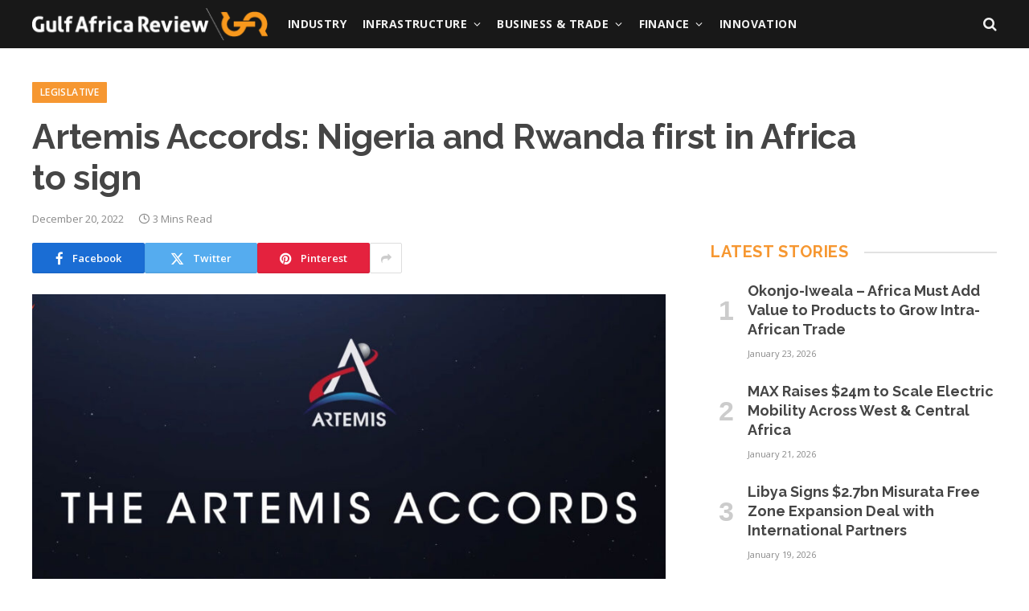

--- FILE ---
content_type: text/html; charset=UTF-8
request_url: https://www.gulfafricareview.com/artemis-accords-nigeria-and-rwanda-first-in-africa-to-sign/
body_size: 19118
content:

<!DOCTYPE html>
<html lang="en" class="s-light site-s-light">

<head>

	<meta charset="UTF-8" />
	<meta name="viewport" content="width=device-width, initial-scale=1" />
	<meta name='robots' content='index, follow, max-image-preview:large, max-snippet:-1, max-video-preview:-1' />

	<!-- This site is optimized with the Yoast SEO plugin v20.3 - https://yoast.com/wordpress/plugins/seo/ -->
	<title>Artemis Accords: Nigeria and Rwanda first in Africa to sign</title><link rel="preload" as="image" imagesrcset="https://www.gulfafricareview.com/wp-content/uploads/2022/12/artemis-accords-1024x576.jpg 1024w, https://www.gulfafricareview.com/wp-content/uploads/2022/12/artemis-accords-1536x864.jpg 1536w, https://www.gulfafricareview.com/wp-content/uploads/2022/12/artemis-accords-1200x675.jpg 1200w, https://www.gulfafricareview.com/wp-content/uploads/2022/12/artemis-accords.jpg 1920w" imagesizes="(max-width: 788px) 100vw, 788px" /><link rel="preload" as="font" href="https://www.gulfafricareview.com/wp-content/themes/smart-mag/css/icons/fonts/ts-icons.woff2?v3.0" type="font/woff2" crossorigin="anonymous" />
	<meta name="description" content="The Artemis Accords represent a multilateral vision for space exploration and the two signed during the first US-Africa Space Forum." />
	<link rel="canonical" href="https://www.gulfafricareview.com/artemis-accords-nigeria-and-rwanda-first-in-africa-to-sign/" />
	<meta property="og:locale" content="en_US" />
	<meta property="og:type" content="article" />
	<meta property="og:title" content="Artemis Accords: Nigeria and Rwanda first in Africa to sign" />
	<meta property="og:description" content="The Artemis Accords represent a multilateral vision for space exploration and the two signed during the first US-Africa Space Forum." />
	<meta property="og:url" content="https://www.gulfafricareview.com/artemis-accords-nigeria-and-rwanda-first-in-africa-to-sign/" />
	<meta property="og:site_name" content="Gulf Africa Review" />
	<meta property="article:publisher" content="https://www.facebook.com/GulfAfrica/" />
	<meta property="article:published_time" content="2022-12-20T11:53:39+00:00" />
	<meta property="article:modified_time" content="2022-12-20T11:53:42+00:00" />
	<meta property="og:image" content="https://www.gulfafricareview.com/wp-content/uploads/2022/12/artemis-accords.jpg" />
	<meta property="og:image:width" content="1920" />
	<meta property="og:image:height" content="1080" />
	<meta property="og:image:type" content="image/jpeg" />
	<meta name="author" content="GAR STAFF" />
	<meta name="twitter:card" content="summary_large_image" />
	<meta name="twitter:creator" content="@gulfafrica" />
	<meta name="twitter:site" content="@gulfafrica" />
	<script type="application/ld+json" class="yoast-schema-graph">{
	    "@context": "https://schema.org",
	    "@graph": [
	        {
	            "@type": "Article",
	            "@id": "https://www.gulfafricareview.com/artemis-accords-nigeria-and-rwanda-first-in-africa-to-sign/#article",
	            "isPartOf": {
	                "@id": "https://www.gulfafricareview.com/artemis-accords-nigeria-and-rwanda-first-in-africa-to-sign/"
	            },
	            "author": {
	                "name": "GAR STAFF",
	                "@id": "https://www.gulfafricareview.com/#/schema/person/baceb073d13e3b2a114baf331d6a1da6"
	            },
	            "headline": "Artemis Accords: Nigeria and Rwanda first in Africa to sign",
	            "datePublished": "2022-12-20T11:53:39+00:00",
	            "dateModified": "2022-12-20T11:53:42+00:00",
	            "mainEntityOfPage": {
	                "@id": "https://www.gulfafricareview.com/artemis-accords-nigeria-and-rwanda-first-in-africa-to-sign/"
	            },
	            "wordCount": 557,
	            "commentCount": 0,
	            "publisher": {
	                "@id": "https://www.gulfafricareview.com/#organization"
	            },
	            "image": {
	                "@id": "https://www.gulfafricareview.com/artemis-accords-nigeria-and-rwanda-first-in-africa-to-sign/#primaryimage"
	            },
	            "thumbnailUrl": "https://www.gulfafricareview.com/wp-content/uploads/2022/12/artemis-accords.jpg",
	            "keywords": [
	                "Artemis Accords",
	                "nigeria",
	                "Rwanda",
	                "Space"
	            ],
	            "articleSection": [
	                "Culture &amp; Society",
	                "Legislative"
	            ],
	            "inLanguage": "en",
	            "potentialAction": [
	                {
	                    "@type": "CommentAction",
	                    "name": "Comment",
	                    "target": [
	                        "https://www.gulfafricareview.com/artemis-accords-nigeria-and-rwanda-first-in-africa-to-sign/#respond"
	                    ]
	                }
	            ]
	        },
	        {
	            "@type": "WebPage",
	            "@id": "https://www.gulfafricareview.com/artemis-accords-nigeria-and-rwanda-first-in-africa-to-sign/",
	            "url": "https://www.gulfafricareview.com/artemis-accords-nigeria-and-rwanda-first-in-africa-to-sign/",
	            "name": "Artemis Accords: Nigeria and Rwanda first in Africa to sign",
	            "isPartOf": {
	                "@id": "https://www.gulfafricareview.com/#website"
	            },
	            "primaryImageOfPage": {
	                "@id": "https://www.gulfafricareview.com/artemis-accords-nigeria-and-rwanda-first-in-africa-to-sign/#primaryimage"
	            },
	            "image": {
	                "@id": "https://www.gulfafricareview.com/artemis-accords-nigeria-and-rwanda-first-in-africa-to-sign/#primaryimage"
	            },
	            "thumbnailUrl": "https://www.gulfafricareview.com/wp-content/uploads/2022/12/artemis-accords.jpg",
	            "datePublished": "2022-12-20T11:53:39+00:00",
	            "dateModified": "2022-12-20T11:53:42+00:00",
	            "description": "The Artemis Accords represent a multilateral vision for space exploration and the two signed during the first US-Africa Space Forum.",
	            "breadcrumb": {
	                "@id": "https://www.gulfafricareview.com/artemis-accords-nigeria-and-rwanda-first-in-africa-to-sign/#breadcrumb"
	            },
	            "inLanguage": "en",
	            "potentialAction": [
	                {
	                    "@type": "ReadAction",
	                    "target": [
	                        "https://www.gulfafricareview.com/artemis-accords-nigeria-and-rwanda-first-in-africa-to-sign/"
	                    ]
	                }
	            ]
	        },
	        {
	            "@type": "ImageObject",
	            "inLanguage": "en",
	            "@id": "https://www.gulfafricareview.com/artemis-accords-nigeria-and-rwanda-first-in-africa-to-sign/#primaryimage",
	            "url": "https://www.gulfafricareview.com/wp-content/uploads/2022/12/artemis-accords.jpg",
	            "contentUrl": "https://www.gulfafricareview.com/wp-content/uploads/2022/12/artemis-accords.jpg",
	            "width": 1920,
	            "height": 1080,
	            "caption": "The Artemis Accords represent a bold, multilateral vision for the future of space exploration."
	        },
	        {
	            "@type": "BreadcrumbList",
	            "@id": "https://www.gulfafricareview.com/artemis-accords-nigeria-and-rwanda-first-in-africa-to-sign/#breadcrumb",
	            "itemListElement": [
	                {
	                    "@type": "ListItem",
	                    "position": 1,
	                    "name": "Home",
	                    "item": "https://www.gulfafricareview.com/"
	                },
	                {
	                    "@type": "ListItem",
	                    "position": 2,
	                    "name": "Artemis Accords: Nigeria and Rwanda first in Africa to sign"
	                }
	            ]
	        },
	        {
	            "@type": "WebSite",
	            "@id": "https://www.gulfafricareview.com/#website",
	            "url": "https://www.gulfafricareview.com/",
	            "name": "Gulf Africa Review",
	            "description": "Inside knowledge of Africa",
	            "publisher": {
	                "@id": "https://www.gulfafricareview.com/#organization"
	            },
	            "potentialAction": [
	                {
	                    "@type": "SearchAction",
	                    "target": {
	                        "@type": "EntryPoint",
	                        "urlTemplate": "https://www.gulfafricareview.com/?s={search_term_string}"
	                    },
	                    "query-input": "required name=search_term_string"
	                }
	            ],
	            "inLanguage": "en"
	        },
	        {
	            "@type": "Organization",
	            "@id": "https://www.gulfafricareview.com/#organization",
	            "name": "Gulf Africa Review",
	            "url": "https://www.gulfafricareview.com/",
	            "logo": {
	                "@type": "ImageObject",
	                "inLanguage": "en",
	                "@id": "https://www.gulfafricareview.com/#/schema/logo/image/",
	                "url": "https://www.gulfafricareview.com/wp-content/uploads/2022/03/gar-logo-color.png",
	                "contentUrl": "https://www.gulfafricareview.com/wp-content/uploads/2022/03/gar-logo-color.png",
	                "width": 300,
	                "height": 41,
	                "caption": "Gulf Africa Review"
	            },
	            "image": {
	                "@id": "https://www.gulfafricareview.com/#/schema/logo/image/"
	            },
	            "sameAs": [
	                "https://www.facebook.com/GulfAfrica/",
	                "https://twitter.com/gulfafrica",
	                "https://www.instagram.com/gulfafricareview/",
	                "https://www.youtube.com/channel/UC_nuLPLPvPfZhZ25CpDU6aA"
	            ]
	        },
	        {
	            "@type": "Person",
	            "@id": "https://www.gulfafricareview.com/#/schema/person/baceb073d13e3b2a114baf331d6a1da6",
	            "name": "GAR STAFF",
	            "image": {
	                "@type": "ImageObject",
	                "inLanguage": "en",
	                "@id": "https://www.gulfafricareview.com/#/schema/person/image/",
	                "url": "https://secure.gravatar.com/avatar/e127e9ed8565c58349ff46339075bdec?s=96&d=mm&r=g",
	                "contentUrl": "https://secure.gravatar.com/avatar/e127e9ed8565c58349ff46339075bdec?s=96&d=mm&r=g",
	                "caption": "GAR STAFF"
	            },
	            "url": "https://www.gulfafricareview.com/author/gar-staff/"
	        }
	    ]
	}</script>
	<!-- / Yoast SEO plugin. -->


<link rel='dns-prefetch' href='//fonts.googleapis.com' />
<link rel="alternate" type="application/rss+xml" title="Gulf Africa Review &raquo; Feed" href="https://www.gulfafricareview.com/feed/" />
<link rel="alternate" type="application/rss+xml" title="Gulf Africa Review &raquo; Comments Feed" href="https://www.gulfafricareview.com/comments/feed/" />
<script type="text/javascript" id="wpp-js" src="https://www.gulfafricareview.com/wp-content/plugins/wordpress-popular-posts/assets/js/wpp.min.js?ver=7.3.1" data-sampling="0" data-sampling-rate="100" data-api-url="https://www.gulfafricareview.com/wp-json/wordpress-popular-posts" data-post-id="5863" data-token="7f1f993da2" data-lang="0" data-debug="0"></script>
<link rel="alternate" type="application/rss+xml" title="Gulf Africa Review &raquo; Artemis Accords: Nigeria and Rwanda first in Africa to sign Comments Feed" href="https://www.gulfafricareview.com/artemis-accords-nigeria-and-rwanda-first-in-africa-to-sign/feed/" />
<script type="text/javascript">
/* <![CDATA[ */
window._wpemojiSettings = {"baseUrl":"https:\/\/s.w.org\/images\/core\/emoji\/14.0.0\/72x72\/","ext":".png","svgUrl":"https:\/\/s.w.org\/images\/core\/emoji\/14.0.0\/svg\/","svgExt":".svg","source":{"concatemoji":"https:\/\/www.gulfafricareview.com\/wp-includes\/js\/wp-emoji-release.min.js?ver=6.4.7"}};
/*! This file is auto-generated */
!function(i,n){var o,s,e;function c(e){try{var t={supportTests:e,timestamp:(new Date).valueOf()};sessionStorage.setItem(o,JSON.stringify(t))}catch(e){}}function p(e,t,n){e.clearRect(0,0,e.canvas.width,e.canvas.height),e.fillText(t,0,0);var t=new Uint32Array(e.getImageData(0,0,e.canvas.width,e.canvas.height).data),r=(e.clearRect(0,0,e.canvas.width,e.canvas.height),e.fillText(n,0,0),new Uint32Array(e.getImageData(0,0,e.canvas.width,e.canvas.height).data));return t.every(function(e,t){return e===r[t]})}function u(e,t,n){switch(t){case"flag":return n(e,"\ud83c\udff3\ufe0f\u200d\u26a7\ufe0f","\ud83c\udff3\ufe0f\u200b\u26a7\ufe0f")?!1:!n(e,"\ud83c\uddfa\ud83c\uddf3","\ud83c\uddfa\u200b\ud83c\uddf3")&&!n(e,"\ud83c\udff4\udb40\udc67\udb40\udc62\udb40\udc65\udb40\udc6e\udb40\udc67\udb40\udc7f","\ud83c\udff4\u200b\udb40\udc67\u200b\udb40\udc62\u200b\udb40\udc65\u200b\udb40\udc6e\u200b\udb40\udc67\u200b\udb40\udc7f");case"emoji":return!n(e,"\ud83e\udef1\ud83c\udffb\u200d\ud83e\udef2\ud83c\udfff","\ud83e\udef1\ud83c\udffb\u200b\ud83e\udef2\ud83c\udfff")}return!1}function f(e,t,n){var r="undefined"!=typeof WorkerGlobalScope&&self instanceof WorkerGlobalScope?new OffscreenCanvas(300,150):i.createElement("canvas"),a=r.getContext("2d",{willReadFrequently:!0}),o=(a.textBaseline="top",a.font="600 32px Arial",{});return e.forEach(function(e){o[e]=t(a,e,n)}),o}function t(e){var t=i.createElement("script");t.src=e,t.defer=!0,i.head.appendChild(t)}"undefined"!=typeof Promise&&(o="wpEmojiSettingsSupports",s=["flag","emoji"],n.supports={everything:!0,everythingExceptFlag:!0},e=new Promise(function(e){i.addEventListener("DOMContentLoaded",e,{once:!0})}),new Promise(function(t){var n=function(){try{var e=JSON.parse(sessionStorage.getItem(o));if("object"==typeof e&&"number"==typeof e.timestamp&&(new Date).valueOf()<e.timestamp+604800&&"object"==typeof e.supportTests)return e.supportTests}catch(e){}return null}();if(!n){if("undefined"!=typeof Worker&&"undefined"!=typeof OffscreenCanvas&&"undefined"!=typeof URL&&URL.createObjectURL&&"undefined"!=typeof Blob)try{var e="postMessage("+f.toString()+"("+[JSON.stringify(s),u.toString(),p.toString()].join(",")+"));",r=new Blob([e],{type:"text/javascript"}),a=new Worker(URL.createObjectURL(r),{name:"wpTestEmojiSupports"});return void(a.onmessage=function(e){c(n=e.data),a.terminate(),t(n)})}catch(e){}c(n=f(s,u,p))}t(n)}).then(function(e){for(var t in e)n.supports[t]=e[t],n.supports.everything=n.supports.everything&&n.supports[t],"flag"!==t&&(n.supports.everythingExceptFlag=n.supports.everythingExceptFlag&&n.supports[t]);n.supports.everythingExceptFlag=n.supports.everythingExceptFlag&&!n.supports.flag,n.DOMReady=!1,n.readyCallback=function(){n.DOMReady=!0}}).then(function(){return e}).then(function(){var e;n.supports.everything||(n.readyCallback(),(e=n.source||{}).concatemoji?t(e.concatemoji):e.wpemoji&&e.twemoji&&(t(e.twemoji),t(e.wpemoji)))}))}((window,document),window._wpemojiSettings);
/* ]]> */
</script>
<style id='wp-emoji-styles-inline-css' type='text/css'>

	img.wp-smiley, img.emoji {
		display: inline !important;
		border: none !important;
		box-shadow: none !important;
		height: 1em !important;
		width: 1em !important;
		margin: 0 0.07em !important;
		vertical-align: -0.1em !important;
		background: none !important;
		padding: 0 !important;
	}
</style>
<link rel='stylesheet' id='wp-block-library-css' href='https://www.gulfafricareview.com/wp-includes/css/dist/block-library/style.min.css?ver=6.4.7' type='text/css' media='all' />
<style id='classic-theme-styles-inline-css' type='text/css'>
/*! This file is auto-generated */
.wp-block-button__link{color:#fff;background-color:#32373c;border-radius:9999px;box-shadow:none;text-decoration:none;padding:calc(.667em + 2px) calc(1.333em + 2px);font-size:1.125em}.wp-block-file__button{background:#32373c;color:#fff;text-decoration:none}
</style>
<style id='global-styles-inline-css' type='text/css'>
body{--wp--preset--color--black: #000000;--wp--preset--color--cyan-bluish-gray: #abb8c3;--wp--preset--color--white: #ffffff;--wp--preset--color--pale-pink: #f78da7;--wp--preset--color--vivid-red: #cf2e2e;--wp--preset--color--luminous-vivid-orange: #ff6900;--wp--preset--color--luminous-vivid-amber: #fcb900;--wp--preset--color--light-green-cyan: #7bdcb5;--wp--preset--color--vivid-green-cyan: #00d084;--wp--preset--color--pale-cyan-blue: #8ed1fc;--wp--preset--color--vivid-cyan-blue: #0693e3;--wp--preset--color--vivid-purple: #9b51e0;--wp--preset--gradient--vivid-cyan-blue-to-vivid-purple: linear-gradient(135deg,rgba(6,147,227,1) 0%,rgb(155,81,224) 100%);--wp--preset--gradient--light-green-cyan-to-vivid-green-cyan: linear-gradient(135deg,rgb(122,220,180) 0%,rgb(0,208,130) 100%);--wp--preset--gradient--luminous-vivid-amber-to-luminous-vivid-orange: linear-gradient(135deg,rgba(252,185,0,1) 0%,rgba(255,105,0,1) 100%);--wp--preset--gradient--luminous-vivid-orange-to-vivid-red: linear-gradient(135deg,rgba(255,105,0,1) 0%,rgb(207,46,46) 100%);--wp--preset--gradient--very-light-gray-to-cyan-bluish-gray: linear-gradient(135deg,rgb(238,238,238) 0%,rgb(169,184,195) 100%);--wp--preset--gradient--cool-to-warm-spectrum: linear-gradient(135deg,rgb(74,234,220) 0%,rgb(151,120,209) 20%,rgb(207,42,186) 40%,rgb(238,44,130) 60%,rgb(251,105,98) 80%,rgb(254,248,76) 100%);--wp--preset--gradient--blush-light-purple: linear-gradient(135deg,rgb(255,206,236) 0%,rgb(152,150,240) 100%);--wp--preset--gradient--blush-bordeaux: linear-gradient(135deg,rgb(254,205,165) 0%,rgb(254,45,45) 50%,rgb(107,0,62) 100%);--wp--preset--gradient--luminous-dusk: linear-gradient(135deg,rgb(255,203,112) 0%,rgb(199,81,192) 50%,rgb(65,88,208) 100%);--wp--preset--gradient--pale-ocean: linear-gradient(135deg,rgb(255,245,203) 0%,rgb(182,227,212) 50%,rgb(51,167,181) 100%);--wp--preset--gradient--electric-grass: linear-gradient(135deg,rgb(202,248,128) 0%,rgb(113,206,126) 100%);--wp--preset--gradient--midnight: linear-gradient(135deg,rgb(2,3,129) 0%,rgb(40,116,252) 100%);--wp--preset--font-size--small: 13px;--wp--preset--font-size--medium: 20px;--wp--preset--font-size--large: 36px;--wp--preset--font-size--x-large: 42px;--wp--preset--spacing--20: 0.44rem;--wp--preset--spacing--30: 0.67rem;--wp--preset--spacing--40: 1rem;--wp--preset--spacing--50: 1.5rem;--wp--preset--spacing--60: 2.25rem;--wp--preset--spacing--70: 3.38rem;--wp--preset--spacing--80: 5.06rem;--wp--preset--shadow--natural: 6px 6px 9px rgba(0, 0, 0, 0.2);--wp--preset--shadow--deep: 12px 12px 50px rgba(0, 0, 0, 0.4);--wp--preset--shadow--sharp: 6px 6px 0px rgba(0, 0, 0, 0.2);--wp--preset--shadow--outlined: 6px 6px 0px -3px rgba(255, 255, 255, 1), 6px 6px rgba(0, 0, 0, 1);--wp--preset--shadow--crisp: 6px 6px 0px rgba(0, 0, 0, 1);}:where(.is-layout-flex){gap: 0.5em;}:where(.is-layout-grid){gap: 0.5em;}body .is-layout-flow > .alignleft{float: left;margin-inline-start: 0;margin-inline-end: 2em;}body .is-layout-flow > .alignright{float: right;margin-inline-start: 2em;margin-inline-end: 0;}body .is-layout-flow > .aligncenter{margin-left: auto !important;margin-right: auto !important;}body .is-layout-constrained > .alignleft{float: left;margin-inline-start: 0;margin-inline-end: 2em;}body .is-layout-constrained > .alignright{float: right;margin-inline-start: 2em;margin-inline-end: 0;}body .is-layout-constrained > .aligncenter{margin-left: auto !important;margin-right: auto !important;}body .is-layout-constrained > :where(:not(.alignleft):not(.alignright):not(.alignfull)){max-width: var(--wp--style--global--content-size);margin-left: auto !important;margin-right: auto !important;}body .is-layout-constrained > .alignwide{max-width: var(--wp--style--global--wide-size);}body .is-layout-flex{display: flex;}body .is-layout-flex{flex-wrap: wrap;align-items: center;}body .is-layout-flex > *{margin: 0;}body .is-layout-grid{display: grid;}body .is-layout-grid > *{margin: 0;}:where(.wp-block-columns.is-layout-flex){gap: 2em;}:where(.wp-block-columns.is-layout-grid){gap: 2em;}:where(.wp-block-post-template.is-layout-flex){gap: 1.25em;}:where(.wp-block-post-template.is-layout-grid){gap: 1.25em;}.has-black-color{color: var(--wp--preset--color--black) !important;}.has-cyan-bluish-gray-color{color: var(--wp--preset--color--cyan-bluish-gray) !important;}.has-white-color{color: var(--wp--preset--color--white) !important;}.has-pale-pink-color{color: var(--wp--preset--color--pale-pink) !important;}.has-vivid-red-color{color: var(--wp--preset--color--vivid-red) !important;}.has-luminous-vivid-orange-color{color: var(--wp--preset--color--luminous-vivid-orange) !important;}.has-luminous-vivid-amber-color{color: var(--wp--preset--color--luminous-vivid-amber) !important;}.has-light-green-cyan-color{color: var(--wp--preset--color--light-green-cyan) !important;}.has-vivid-green-cyan-color{color: var(--wp--preset--color--vivid-green-cyan) !important;}.has-pale-cyan-blue-color{color: var(--wp--preset--color--pale-cyan-blue) !important;}.has-vivid-cyan-blue-color{color: var(--wp--preset--color--vivid-cyan-blue) !important;}.has-vivid-purple-color{color: var(--wp--preset--color--vivid-purple) !important;}.has-black-background-color{background-color: var(--wp--preset--color--black) !important;}.has-cyan-bluish-gray-background-color{background-color: var(--wp--preset--color--cyan-bluish-gray) !important;}.has-white-background-color{background-color: var(--wp--preset--color--white) !important;}.has-pale-pink-background-color{background-color: var(--wp--preset--color--pale-pink) !important;}.has-vivid-red-background-color{background-color: var(--wp--preset--color--vivid-red) !important;}.has-luminous-vivid-orange-background-color{background-color: var(--wp--preset--color--luminous-vivid-orange) !important;}.has-luminous-vivid-amber-background-color{background-color: var(--wp--preset--color--luminous-vivid-amber) !important;}.has-light-green-cyan-background-color{background-color: var(--wp--preset--color--light-green-cyan) !important;}.has-vivid-green-cyan-background-color{background-color: var(--wp--preset--color--vivid-green-cyan) !important;}.has-pale-cyan-blue-background-color{background-color: var(--wp--preset--color--pale-cyan-blue) !important;}.has-vivid-cyan-blue-background-color{background-color: var(--wp--preset--color--vivid-cyan-blue) !important;}.has-vivid-purple-background-color{background-color: var(--wp--preset--color--vivid-purple) !important;}.has-black-border-color{border-color: var(--wp--preset--color--black) !important;}.has-cyan-bluish-gray-border-color{border-color: var(--wp--preset--color--cyan-bluish-gray) !important;}.has-white-border-color{border-color: var(--wp--preset--color--white) !important;}.has-pale-pink-border-color{border-color: var(--wp--preset--color--pale-pink) !important;}.has-vivid-red-border-color{border-color: var(--wp--preset--color--vivid-red) !important;}.has-luminous-vivid-orange-border-color{border-color: var(--wp--preset--color--luminous-vivid-orange) !important;}.has-luminous-vivid-amber-border-color{border-color: var(--wp--preset--color--luminous-vivid-amber) !important;}.has-light-green-cyan-border-color{border-color: var(--wp--preset--color--light-green-cyan) !important;}.has-vivid-green-cyan-border-color{border-color: var(--wp--preset--color--vivid-green-cyan) !important;}.has-pale-cyan-blue-border-color{border-color: var(--wp--preset--color--pale-cyan-blue) !important;}.has-vivid-cyan-blue-border-color{border-color: var(--wp--preset--color--vivid-cyan-blue) !important;}.has-vivid-purple-border-color{border-color: var(--wp--preset--color--vivid-purple) !important;}.has-vivid-cyan-blue-to-vivid-purple-gradient-background{background: var(--wp--preset--gradient--vivid-cyan-blue-to-vivid-purple) !important;}.has-light-green-cyan-to-vivid-green-cyan-gradient-background{background: var(--wp--preset--gradient--light-green-cyan-to-vivid-green-cyan) !important;}.has-luminous-vivid-amber-to-luminous-vivid-orange-gradient-background{background: var(--wp--preset--gradient--luminous-vivid-amber-to-luminous-vivid-orange) !important;}.has-luminous-vivid-orange-to-vivid-red-gradient-background{background: var(--wp--preset--gradient--luminous-vivid-orange-to-vivid-red) !important;}.has-very-light-gray-to-cyan-bluish-gray-gradient-background{background: var(--wp--preset--gradient--very-light-gray-to-cyan-bluish-gray) !important;}.has-cool-to-warm-spectrum-gradient-background{background: var(--wp--preset--gradient--cool-to-warm-spectrum) !important;}.has-blush-light-purple-gradient-background{background: var(--wp--preset--gradient--blush-light-purple) !important;}.has-blush-bordeaux-gradient-background{background: var(--wp--preset--gradient--blush-bordeaux) !important;}.has-luminous-dusk-gradient-background{background: var(--wp--preset--gradient--luminous-dusk) !important;}.has-pale-ocean-gradient-background{background: var(--wp--preset--gradient--pale-ocean) !important;}.has-electric-grass-gradient-background{background: var(--wp--preset--gradient--electric-grass) !important;}.has-midnight-gradient-background{background: var(--wp--preset--gradient--midnight) !important;}.has-small-font-size{font-size: var(--wp--preset--font-size--small) !important;}.has-medium-font-size{font-size: var(--wp--preset--font-size--medium) !important;}.has-large-font-size{font-size: var(--wp--preset--font-size--large) !important;}.has-x-large-font-size{font-size: var(--wp--preset--font-size--x-large) !important;}
.wp-block-navigation a:where(:not(.wp-element-button)){color: inherit;}
:where(.wp-block-post-template.is-layout-flex){gap: 1.25em;}:where(.wp-block-post-template.is-layout-grid){gap: 1.25em;}
:where(.wp-block-columns.is-layout-flex){gap: 2em;}:where(.wp-block-columns.is-layout-grid){gap: 2em;}
.wp-block-pullquote{font-size: 1.5em;line-height: 1.6;}
</style>
<link rel='stylesheet' id='contact-form-7-css' href='https://www.gulfafricareview.com/wp-content/plugins/contact-form-7/includes/css/styles.css?ver=5.7.5.1' type='text/css' media='all' />
<link rel='stylesheet' id='wordpress-popular-posts-css-css' href='https://www.gulfafricareview.com/wp-content/plugins/wordpress-popular-posts/assets/css/wpp.css?ver=7.3.1' type='text/css' media='all' />
<style id='akismet-widget-style-inline-css' type='text/css'>

			.a-stats {
				--akismet-color-mid-green: #357b49;
				--akismet-color-white: #fff;
				--akismet-color-light-grey: #f6f7f7;

				max-width: 350px;
				width: auto;
			}

			.a-stats * {
				all: unset;
				box-sizing: border-box;
			}

			.a-stats strong {
				font-weight: 600;
			}

			.a-stats a.a-stats__link,
			.a-stats a.a-stats__link:visited,
			.a-stats a.a-stats__link:active {
				background: var(--akismet-color-mid-green);
				border: none;
				box-shadow: none;
				border-radius: 8px;
				color: var(--akismet-color-white);
				cursor: pointer;
				display: block;
				font-family: -apple-system, BlinkMacSystemFont, 'Segoe UI', 'Roboto', 'Oxygen-Sans', 'Ubuntu', 'Cantarell', 'Helvetica Neue', sans-serif;
				font-weight: 500;
				padding: 12px;
				text-align: center;
				text-decoration: none;
				transition: all 0.2s ease;
			}

			/* Extra specificity to deal with TwentyTwentyOne focus style */
			.widget .a-stats a.a-stats__link:focus {
				background: var(--akismet-color-mid-green);
				color: var(--akismet-color-white);
				text-decoration: none;
			}

			.a-stats a.a-stats__link:hover {
				filter: brightness(110%);
				box-shadow: 0 4px 12px rgba(0, 0, 0, 0.06), 0 0 2px rgba(0, 0, 0, 0.16);
			}

			.a-stats .count {
				color: var(--akismet-color-white);
				display: block;
				font-size: 1.5em;
				line-height: 1.4;
				padding: 0 13px;
				white-space: nowrap;
			}
		
</style>
<link rel='stylesheet' id='smartmag-core-css' href='https://www.gulfafricareview.com/wp-content/themes/smart-mag/style.css?ver=10.0.0' type='text/css' media='all' />
<style id='smartmag-core-inline-css' type='text/css'>
:root { --c-main: #f69731;
--c-main-rgb: 246,151,49;
--c-headings: #454545;
--text-font: "Open Sans", system-ui, -apple-system, "Segoe UI", Arial, sans-serif;
--body-font: "Open Sans", system-ui, -apple-system, "Segoe UI", Arial, sans-serif;
--ui-font: "Open Sans", system-ui, -apple-system, "Segoe UI", Arial, sans-serif;
--title-font: "Open Sans", system-ui, -apple-system, "Segoe UI", Arial, sans-serif;
--h-font: "Open Sans", system-ui, -apple-system, "Segoe UI", Arial, sans-serif;
--title-font: "Raleway", system-ui, -apple-system, "Segoe UI", Arial, sans-serif;
--h-font: "Raleway", system-ui, -apple-system, "Segoe UI", Arial, sans-serif;
--title-size-xs: 17px;
--title-size-s: 18px;
--title-size-n: 19px;
--title-size-m: 21px; }
.s-dark body { background-color: #282828; }
.smart-head-main .smart-head-mid { --head-h: 60px; background-color: #181818; }
.navigation-main .menu > li > a { font-size: 14px; font-weight: bold; text-transform: uppercase; letter-spacing: 0.03em; }
.navigation-main { --nav-items-space: 10px; }
.s-dark .navigation-main { --c-nav-hov: #dddddd; }
.s-dark .navigation { --c-nav-drop-hov: #a0a0a0; }
.smart-head-mobile .smart-head-mid { background-color: #181818; border-bottom-width: 0px; }
.navigation-small { margin-left: calc(-1 * var(--nav-items-space)); }
.s-dark .smart-head-main .spc-social,
.smart-head-main .s-dark .spc-social { --c-spc-social-hov: #bcbcbc; }
.smart-head-main .spc-social { --spc-social-fs: 16px; --spc-social-size: 36px; }
.s-dark .smart-head-main .search-icon:hover,
.smart-head-main .s-dark .search-icon:hover { color: #bcbcbc; }
.smart-head-main { --search-icon-size: 18px; }
.smart-head-mobile { --search-icon-size: 19px; }
.s-dark .smart-head-main .offcanvas-toggle:hover,
.smart-head-main .s-dark .offcanvas-toggle:hover { --c-hamburger: #bcbcbc; }
.main-footer .upper-footer { background-color: #282828; }
.post-meta .meta-item, .post-meta .text-in { font-size: 11px; }
.post-meta .post-cat > a { font-weight: 600; }
.block-head-b .heading { font-size: 20px; letter-spacing: 0.03em; }
.block-head-e1 .heading { letter-spacing: .04em; }
.block-head-e2 .heading { text-transform: uppercase; letter-spacing: 0.03em; }
.block-head-e2 { --space-below: 25px; }
.block-head-e2 .heading { color: var(--c-main); }
.block-head-g .heading { font-size: 17px; }
.block-head-g { background-color: #181818; }
.post-meta-single .meta-item, .post-meta-single .text-in { font-size: 13px; }
.post-content h1, .post-content h2, .post-content h3, .post-content h4, .post-content h5, .post-content h6 { font-family: "Barlow", system-ui, -apple-system, "Segoe UI", Arial, sans-serif; }
.site-s-light .entry-content { color: #262626; }
.post-share-b:not(.is-not-global) { --service-height: 38px; }
.spc-newsletter input[type=submit] { background: #edaf6d; }
@media (min-width: 1200px) { .block-head-e1 .heading { font-size: 20px; }
.loop-list .post-title { font-size: 24px; }
.entry-content { font-size: 17px; } }
@media (min-width: 940px) and (max-width: 1200px) { .navigation-main .menu > li > a { font-size: calc(10px + (14px - 10px) * .7); } }


.term-color-5 { --c-main: #d3bb7a; }
.navigation .menu-cat-5 { --c-term: #d3bb7a; }


.term-color-947 { --c-main: #d3bb7a; }
.navigation .menu-cat-947 { --c-term: #d3bb7a; }


.term-color-22 { --c-main: #a9b0a1; }
.navigation .menu-cat-22 { --c-term: #a9b0a1; }


.term-color-122 { --c-main: #b8797d; }
.navigation .menu-cat-122 { --c-term: #b8797d; }


.term-color-913 { --c-main: #669eb4; }
.navigation .menu-cat-913 { --c-term: #669eb4; }


.term-color-914 { --c-main: #718f77; }
.navigation .menu-cat-914 { --c-term: #718f77; }


.term-color-916 { --c-main: #d3bb7a; }
.navigation .menu-cat-916 { --c-term: #d3bb7a; }

</style>
<link rel='stylesheet' id='smartmag-magnific-popup-css' href='https://www.gulfafricareview.com/wp-content/themes/smart-mag/css/lightbox.css?ver=10.0.0' type='text/css' media='all' />
<link rel='stylesheet' id='smartmag-icons-css' href='https://www.gulfafricareview.com/wp-content/themes/smart-mag/css/icons/icons.css?ver=10.0.0' type='text/css' media='all' />
<link rel='stylesheet' id='smart-mag-child-css' href='https://www.gulfafricareview.com/wp-content/themes/smart-mag-child/style.css?ver=1.0' type='text/css' media='all' />
<link rel='stylesheet' id='smartmag-gfonts-custom-css' href='https://fonts.googleapis.com/css?family=Open+Sans%3A400%2C500%2C600%2C700%7CRaleway%3A400%2C500%2C600%2C700%7CBarlow%3A400%2C500%2C600%2C700&#038;display=swap' type='text/css' media='all' />
<script type="text/javascript" id="smartmag-lazy-inline-js-after">
/* <![CDATA[ */
/**
 * @copyright ThemeSphere
 * @preserve
 */
var BunyadLazy={};BunyadLazy.load=function(){function a(e,n){var t={};e.dataset.bgset&&e.dataset.sizes?(t.sizes=e.dataset.sizes,t.srcset=e.dataset.bgset):t.src=e.dataset.bgsrc,function(t){var a=t.dataset.ratio;if(0<a){const e=t.parentElement;if(e.classList.contains("media-ratio")){const n=e.style;n.getPropertyValue("--a-ratio")||(n.paddingBottom=100/a+"%")}}}(e);var a,o=document.createElement("img");for(a in o.onload=function(){var t="url('"+(o.currentSrc||o.src)+"')",a=e.style;a.backgroundImage!==t&&requestAnimationFrame(()=>{a.backgroundImage=t,n&&n()}),o.onload=null,o.onerror=null,o=null},o.onerror=o.onload,t)o.setAttribute(a,t[a]);o&&o.complete&&0<o.naturalWidth&&o.onload&&o.onload()}function e(t){t.dataset.loaded||a(t,()=>{document.dispatchEvent(new Event("lazyloaded")),t.dataset.loaded=1})}function n(t){"complete"===document.readyState?t():window.addEventListener("load",t)}return{initEarly:function(){var t,a=()=>{document.querySelectorAll(".img.bg-cover:not(.lazyload)").forEach(e)};"complete"!==document.readyState?(t=setInterval(a,150),n(()=>{a(),clearInterval(t)})):a()},callOnLoad:n,initBgImages:function(t){t&&n(()=>{document.querySelectorAll(".img.bg-cover").forEach(e)})},bgLoad:a}}(),BunyadLazy.load.initEarly();
/* ]]> */
</script>
<script type="text/javascript" src="https://www.gulfafricareview.com/wp-includes/js/jquery/jquery.min.js?ver=3.7.1" id="jquery-core-js"></script>
<script type="text/javascript" src="https://www.gulfafricareview.com/wp-includes/js/jquery/jquery-migrate.min.js?ver=3.4.1" id="jquery-migrate-js"></script>
<link rel="https://api.w.org/" href="https://www.gulfafricareview.com/wp-json/" /><link rel="alternate" type="application/json" href="https://www.gulfafricareview.com/wp-json/wp/v2/posts/5863" /><link rel="EditURI" type="application/rsd+xml" title="RSD" href="https://www.gulfafricareview.com/xmlrpc.php?rsd" />
<meta name="generator" content="WordPress 6.4.7" />
<link rel='shortlink' href='https://www.gulfafricareview.com/?p=5863' />
<link rel="alternate" type="application/json+oembed" href="https://www.gulfafricareview.com/wp-json/oembed/1.0/embed?url=https%3A%2F%2Fwww.gulfafricareview.com%2Fartemis-accords-nigeria-and-rwanda-first-in-africa-to-sign%2F" />
<link rel="alternate" type="text/xml+oembed" href="https://www.gulfafricareview.com/wp-json/oembed/1.0/embed?url=https%3A%2F%2Fwww.gulfafricareview.com%2Fartemis-accords-nigeria-and-rwanda-first-in-africa-to-sign%2F&#038;format=xml" />
            <style id="wpp-loading-animation-styles">@-webkit-keyframes bgslide{from{background-position-x:0}to{background-position-x:-200%}}@keyframes bgslide{from{background-position-x:0}to{background-position-x:-200%}}.wpp-widget-block-placeholder,.wpp-shortcode-placeholder{margin:0 auto;width:60px;height:3px;background:#dd3737;background:linear-gradient(90deg,#dd3737 0%,#571313 10%,#dd3737 100%);background-size:200% auto;border-radius:3px;-webkit-animation:bgslide 1s infinite linear;animation:bgslide 1s infinite linear}</style>
            
		<script>
		var BunyadSchemeKey = 'bunyad-scheme';
		(() => {
			const d = document.documentElement;
			const c = d.classList;
			var scheme = localStorage.getItem(BunyadSchemeKey);
			
			if (scheme) {
				d.dataset.origClass = c;
				scheme === 'dark' ? c.remove('s-light', 'site-s-light') : c.remove('s-dark', 'site-s-dark');
				c.add('site-s-' + scheme, 's-' + scheme);
			}
		})();
		</script>
		<meta name="generator" content="Elementor 3.19.2; features: e_optimized_assets_loading, e_optimized_css_loading, additional_custom_breakpoints, block_editor_assets_optimize, e_image_loading_optimization; settings: css_print_method-external, google_font-enabled, font_display-auto">
<!-- Google Tag Manager -->

<!-- Global site tag (gtag.js) - Google Analytics -->
<script async src="https://www.googletagmanager.com/gtag/js?id=UA-45899140-1"></script>
<script>
  window.dataLayer = window.dataLayer || [];
  function gtag(){dataLayer.push(arguments);}
  gtag('js', new Date());

  gtag('config', 'UA-45899140-1');
</script>

<!-- Global site tag (gtag.js) - Google Analytics -->
<script async src="https://www.googletagmanager.com/gtag/js?id=G-MW2CH3ZQCH"></script>
<script>
  window.dataLayer = window.dataLayer || [];
  function gtag(){dataLayer.push(arguments);}
  gtag('js', new Date());

  gtag('config', 'G-MW2CH3ZQCH');
</script>

<link rel="icon" href="https://www.gulfafricareview.com/wp-content/uploads/2022/03/cropped-gar-icon@512x-80-32x32.jpg" sizes="32x32" />
<link rel="icon" href="https://www.gulfafricareview.com/wp-content/uploads/2022/03/cropped-gar-icon@512x-80-192x192.jpg" sizes="192x192" />
<link rel="apple-touch-icon" href="https://www.gulfafricareview.com/wp-content/uploads/2022/03/cropped-gar-icon@512x-80-180x180.jpg" />
<meta name="msapplication-TileImage" content="https://www.gulfafricareview.com/wp-content/uploads/2022/03/cropped-gar-icon@512x-80-270x270.jpg" />
		<style type="text/css" id="wp-custom-css">
			.meta-item.cat-labels {
  display: flex;
  flex-wrap: wrap !important;
  width: 100%;
}
.meta-item.cat-labels .category {
  width: max-content;
}
.post-meta .post-cat {
  justify-content: left;
}		</style>
		

</head>

<body class="post-template-default single single-post postid-5863 single-format-standard right-sidebar post-layout-large post-cat-920 has-lb has-lb-sm layout-normal elementor-default elementor-kit-480">



<div class="main-wrap">

	
<div class="off-canvas-backdrop"></div>
<div class="mobile-menu-container off-canvas s-dark" id="off-canvas">

	<div class="off-canvas-head">
		<a href="#" class="close">
			<span class="visuallyhidden">Close Menu</span>
			<i class="tsi tsi-times"></i>
		</a>

		<div class="ts-logo">
					</div>
	</div>

	<div class="off-canvas-content">

					<ul class="mobile-menu"></ul>
		
					<div class="off-canvas-widgets">
				
		<div id="smartmag-block-posts-small-2" class="widget ts-block-widget smartmag-widget-posts-small">		
		<div class="block">
					<section class="block-wrap block-posts-small block-sc mb-none" data-id="1">

			<div class="widget-title block-head block-head-ac block-head-b"><h5 class="heading">What's Hot</h5></div>	
			<div class="block-content">
				
	<div class="loop loop-small loop-small-a loop-sep loop-small-sep grid grid-1 md:grid-1 sm:grid-1 xs:grid-1">

					
<article class="l-post small-post small-a-post m-pos-left">

	
			<div class="media">

		
			<a href="https://www.gulfafricareview.com/okonjo-iweala-add-value-to-products-to-grow-intra-african-trade/" class="image-link media-ratio ar-bunyad-thumb" title="Okonjo-Iweala &#8211; Africa Must Add Value to Products to Grow Intra-African Trade"><span data-bgsrc="https://www.gulfafricareview.com/wp-content/uploads/2026/01/ngoziDG_lg-300x169.jpg" class="img bg-cover wp-post-image attachment-medium size-medium lazyload" data-bgset="https://www.gulfafricareview.com/wp-content/uploads/2026/01/ngoziDG_lg-300x169.jpg 300w, https://www.gulfafricareview.com/wp-content/uploads/2026/01/ngoziDG_lg-1024x576.jpg 1024w, https://www.gulfafricareview.com/wp-content/uploads/2026/01/ngoziDG_lg-768x432.jpg 768w, https://www.gulfafricareview.com/wp-content/uploads/2026/01/ngoziDG_lg-150x84.jpg 150w, https://www.gulfafricareview.com/wp-content/uploads/2026/01/ngoziDG_lg-450x253.jpg 450w, https://www.gulfafricareview.com/wp-content/uploads/2026/01/ngoziDG_lg.jpg 1200w" data-sizes="(max-width: 110px) 100vw, 110px" role="img" aria-label="Ngozi Okonjo-Iweala"></span></a>			
			
			
			
		
		</div>
	

	
		<div class="content">

			<div class="post-meta post-meta-a post-meta-left has-below"><h4 class="is-title post-title"><a href="https://www.gulfafricareview.com/okonjo-iweala-add-value-to-products-to-grow-intra-african-trade/">Okonjo-Iweala &#8211; Africa Must Add Value to Products to Grow Intra-African Trade</a></h4><div class="post-meta-items meta-below"><span class="meta-item date"><span class="date-link"><time class="post-date" datetime="2026-01-23T06:31:50+00:00">January 23, 2026</time></span></span></div></div>			
			
			
		</div>

	
</article>	
					
<article class="l-post small-post small-a-post m-pos-left">

	
			<div class="media">

		
			<a href="https://www.gulfafricareview.com/max-raises-24m-to-scale-electric-mobility-in-west-central-africa/" class="image-link media-ratio ar-bunyad-thumb" title="MAX Raises $24m to Scale Electric Mobility Across West &amp; Central Africa"><span data-bgsrc="https://www.gulfafricareview.com/wp-content/uploads/2026/01/MAX-Nigeria-300x169.jpg" class="img bg-cover wp-post-image attachment-medium size-medium lazyload" data-bgset="https://www.gulfafricareview.com/wp-content/uploads/2026/01/MAX-Nigeria-300x169.jpg 300w, https://www.gulfafricareview.com/wp-content/uploads/2026/01/MAX-Nigeria-768x432.jpg 768w, https://www.gulfafricareview.com/wp-content/uploads/2026/01/MAX-Nigeria-150x84.jpg 150w, https://www.gulfafricareview.com/wp-content/uploads/2026/01/MAX-Nigeria-450x253.jpg 450w, https://www.gulfafricareview.com/wp-content/uploads/2026/01/MAX-Nigeria.jpg 1024w" data-sizes="(max-width: 110px) 100vw, 110px" role="img" aria-label="Max"></span></a>			
			
			
			
		
		</div>
	

	
		<div class="content">

			<div class="post-meta post-meta-a post-meta-left has-below"><h4 class="is-title post-title"><a href="https://www.gulfafricareview.com/max-raises-24m-to-scale-electric-mobility-in-west-central-africa/">MAX Raises $24m to Scale Electric Mobility Across West &amp; Central Africa</a></h4><div class="post-meta-items meta-below"><span class="meta-item date"><span class="date-link"><time class="post-date" datetime="2026-01-21T07:03:29+00:00">January 21, 2026</time></span></span></div></div>			
			
			
		</div>

	
</article>	
					
<article class="l-post small-post small-a-post m-pos-left">

	
			<div class="media">

		
			<a href="https://www.gulfafricareview.com/libya-signs-2-7bn-misurata-free-zone-expansion-deal/" class="image-link media-ratio ar-bunyad-thumb" title="Libya Signs $2.7bn Misurata Free Zone Expansion Deal with International Partners"><span data-bgsrc="https://www.gulfafricareview.com/wp-content/uploads/2026/01/Misrata-Free-Zone-1-1024x575-1-300x168.jpeg" class="img bg-cover wp-post-image attachment-medium size-medium lazyload" data-bgset="https://www.gulfafricareview.com/wp-content/uploads/2026/01/Misrata-Free-Zone-1-1024x575-1-300x168.jpeg 300w, https://www.gulfafricareview.com/wp-content/uploads/2026/01/Misrata-Free-Zone-1-1024x575-1-768x431.jpeg 768w, https://www.gulfafricareview.com/wp-content/uploads/2026/01/Misrata-Free-Zone-1-1024x575-1-150x84.jpeg 150w, https://www.gulfafricareview.com/wp-content/uploads/2026/01/Misrata-Free-Zone-1-1024x575-1-450x253.jpeg 450w, https://www.gulfafricareview.com/wp-content/uploads/2026/01/Misrata-Free-Zone-1-1024x575-1.jpeg 1024w" data-sizes="(max-width: 110px) 100vw, 110px" role="img" aria-label="Misurata Free Zone"></span></a>			
			
			
			
		
		</div>
	

	
		<div class="content">

			<div class="post-meta post-meta-a post-meta-left has-below"><h4 class="is-title post-title"><a href="https://www.gulfafricareview.com/libya-signs-2-7bn-misurata-free-zone-expansion-deal/">Libya Signs $2.7bn Misurata Free Zone Expansion Deal with International Partners</a></h4><div class="post-meta-items meta-below"><span class="meta-item date"><span class="date-link"><time class="post-date" datetime="2026-01-19T07:35:48+00:00">January 19, 2026</time></span></span></div></div>			
			
			
		</div>

	
</article>	
		
	</div>

					</div>

		</section>
				</div>

		</div>			</div>
		
		
	</div>

</div>
<div class="smart-head smart-head-a smart-head-main" id="smart-head" data-sticky="mid" data-sticky-type="smart" data-sticky-full>
	
	<div class="smart-head-row smart-head-mid smart-head-row-3 s-dark has-center-nav smart-head-row-full">

		<div class="inner wrap">

							
				<div class="items items-left ">
					<a href="https://www.gulfafricareview.com/" title="Gulf Africa Review" rel="home" class="logo-link ts-logo logo-is-image">
		<span>
			
				
					<img src="https://www.gulfafricareview.com/wp-content/uploads/2022/03/gar-logo-color-wht.png" class="logo-image logo-image-dark" alt="Gulf Africa Review" srcset="https://www.gulfafricareview.com/wp-content/uploads/2022/03/gar-logo-color-wht.png ,https://www.gulfafricareview.com/wp-content/uploads/2022/03/gar-logo-color-wht@2x.png 2x" width="300" height="41"/><img src="https://www.gulfafricareview.com/wp-content/uploads/2022/03/gar-logo-color.png" class="logo-image" alt="Gulf Africa Review" srcset="https://www.gulfafricareview.com/wp-content/uploads/2022/03/gar-logo-color.png ,https://www.gulfafricareview.com/wp-content/uploads/2022/03/gar-logo-color_1@2x.png 2x" width="300" height="41"/>
									 
					</span>
	</a>				</div>

							
				<div class="items items-center ">
					<div class="nav-wrap">
		<nav class="navigation navigation-main nav-hov-a">
			<ul id="menu-main-menu-v2" class="menu"><li id="menu-item-4422" class="menu-item menu-item-type-taxonomy menu-item-object-category menu-cat-945 menu-item-4422"><a href="https://www.gulfafricareview.com/industry/">Industry</a></li>
<li id="menu-item-4423" class="menu-item menu-item-type-taxonomy menu-item-object-category menu-item-has-children menu-cat-914 menu-item-has-children item-mega-menu menu-item-4423"><a href="https://www.gulfafricareview.com/infrastructure/">Infrastructure</a>
<div class="sub-menu mega-menu mega-menu-b wrap">

	<div class="sub-cats">
		
		<ol class="sub-nav">
				<li id="menu-item-4435" class="menu-item menu-item-type-taxonomy menu-item-object-category menu-cat-926 menu-item-4435"><a href="https://www.gulfafricareview.com/infrastructure/airport/">Airport</a></li>
	<li id="menu-item-4436" class="menu-item menu-item-type-taxonomy menu-item-object-category menu-cat-927 menu-item-4436"><a href="https://www.gulfafricareview.com/infrastructure/hospitality/">Hospitality</a></li>
	<li id="menu-item-4437" class="menu-item menu-item-type-taxonomy menu-item-object-category menu-cat-928 menu-item-4437"><a href="https://www.gulfafricareview.com/infrastructure/ports/">Ports</a></li>
	<li id="menu-item-4438" class="menu-item menu-item-type-taxonomy menu-item-object-category menu-cat-929 menu-item-4438"><a href="https://www.gulfafricareview.com/infrastructure/power/">Power</a></li>
	<li id="menu-item-4439" class="menu-item menu-item-type-taxonomy menu-item-object-category menu-cat-930 menu-item-4439"><a href="https://www.gulfafricareview.com/infrastructure/rail/">Rail</a></li>
	<li id="menu-item-4440" class="menu-item menu-item-type-taxonomy menu-item-object-category menu-cat-931 menu-item-4440"><a href="https://www.gulfafricareview.com/infrastructure/roads/">Roads</a></li>
	<li id="menu-item-4441" class="menu-item menu-item-type-taxonomy menu-item-object-category menu-cat-932 menu-item-4441"><a href="https://www.gulfafricareview.com/infrastructure/transport/">Transport</a></li>
		</ol>

	</div>

	<div class="extend ts-row">
		<section class="col-6 featured">		
			<span class="heading">Featured</span>

					<section class="block-wrap block-grid mb-none" data-id="2">

				
			<div class="block-content">
					
	<div class="loop loop-grid loop-grid-sm grid grid-1 md:grid-1 xs:grid-1">

					
<article class="l-post grid-post grid-sm-post">

	
			<div class="media">

		
			<a href="https://www.gulfafricareview.com/osun-seeks-to-capitalise-on-infrastructure-momentum/" class="image-link media-ratio ratio-16-9" title="Osun seeks to capitalise on infrastructure momentum"><span data-bgsrc="https://www.gulfafricareview.com/wp-content/uploads/2018/05/Rauf-Aregbesola.jpg" class="img bg-cover wp-post-image attachment-large size-large lazyload" data-bgset="https://www.gulfafricareview.com/wp-content/uploads/2018/05/Rauf-Aregbesola.jpg 696w, https://www.gulfafricareview.com/wp-content/uploads/2018/05/Rauf-Aregbesola-300x157.jpg 300w, https://www.gulfafricareview.com/wp-content/uploads/2018/05/Rauf-Aregbesola-150x79.jpg 150w, https://www.gulfafricareview.com/wp-content/uploads/2018/05/Rauf-Aregbesola-450x236.jpg 450w" data-sizes="(max-width: 811px) 100vw, 811px"></span></a>			
			
			
			
		
		</div>
	

	
		<div class="content">

			<div class="post-meta post-meta-a has-below"><h2 class="is-title post-title"><a href="https://www.gulfafricareview.com/osun-seeks-to-capitalise-on-infrastructure-momentum/">Osun seeks to capitalise on infrastructure momentum</a></h2><div class="post-meta-items meta-below"><span class="meta-item post-cat">
						
						<a href="https://www.gulfafricareview.com/infrastructure/" class="category term-color-914" rel="category">Infrastructure</a>
					</span>
					<span class="meta-item date"><span class="date-link"><time class="post-date" datetime="2018-05-21T00:00:00+00:00">May 21, 2018</time></span></span></div></div>			
			
			
		</div>

	
</article>		
	</div>

		
			</div>

		</section>
		
		</section>  

		<section class="col-6 recent-posts">

			<span class="heading">Recent</span>
				
					<section class="block-wrap block-posts-small mb-none" data-id="3">

				
			<div class="block-content">
				
	<div class="loop loop-small loop-small- loop-sep loop-small-sep grid grid-1 md:grid-1 sm:grid-1 xs:grid-1">

					
<article class="l-post small-post m-pos-left">

	
			<div class="media">

		
			<a href="https://www.gulfafricareview.com/max-raises-24m-to-scale-electric-mobility-in-west-central-africa/" class="image-link media-ratio ar-bunyad-thumb" title="MAX Raises $24m to Scale Electric Mobility Across West &amp; Central Africa"><span data-bgsrc="https://www.gulfafricareview.com/wp-content/uploads/2026/01/MAX-Nigeria-300x169.jpg" class="img bg-cover wp-post-image attachment-medium size-medium lazyload" data-bgset="https://www.gulfafricareview.com/wp-content/uploads/2026/01/MAX-Nigeria-300x169.jpg 300w, https://www.gulfafricareview.com/wp-content/uploads/2026/01/MAX-Nigeria-768x432.jpg 768w, https://www.gulfafricareview.com/wp-content/uploads/2026/01/MAX-Nigeria-150x84.jpg 150w, https://www.gulfafricareview.com/wp-content/uploads/2026/01/MAX-Nigeria-450x253.jpg 450w, https://www.gulfafricareview.com/wp-content/uploads/2026/01/MAX-Nigeria.jpg 1024w" data-sizes="(max-width: 110px) 100vw, 110px" role="img" aria-label="Max"></span></a>			
			
			
			
		
		</div>
	

	
		<div class="content">

			<div class="post-meta post-meta-a post-meta-left has-below"><h4 class="is-title post-title"><a href="https://www.gulfafricareview.com/max-raises-24m-to-scale-electric-mobility-in-west-central-africa/">MAX Raises $24m to Scale Electric Mobility Across West &amp; Central Africa</a></h4><div class="post-meta-items meta-below"><span class="meta-item date"><span class="date-link"><time class="post-date" datetime="2026-01-21T07:03:29+00:00">January 21, 2026</time></span></span></div></div>			
			
			
		</div>

	
</article>	
					
<article class="l-post small-post m-pos-left">

	
			<div class="media">

		
			<a href="https://www.gulfafricareview.com/libya-signs-2-7bn-misurata-free-zone-expansion-deal/" class="image-link media-ratio ar-bunyad-thumb" title="Libya Signs $2.7bn Misurata Free Zone Expansion Deal with International Partners"><span data-bgsrc="https://www.gulfafricareview.com/wp-content/uploads/2026/01/Misrata-Free-Zone-1-1024x575-1-300x168.jpeg" class="img bg-cover wp-post-image attachment-medium size-medium lazyload" data-bgset="https://www.gulfafricareview.com/wp-content/uploads/2026/01/Misrata-Free-Zone-1-1024x575-1-300x168.jpeg 300w, https://www.gulfafricareview.com/wp-content/uploads/2026/01/Misrata-Free-Zone-1-1024x575-1-768x431.jpeg 768w, https://www.gulfafricareview.com/wp-content/uploads/2026/01/Misrata-Free-Zone-1-1024x575-1-150x84.jpeg 150w, https://www.gulfafricareview.com/wp-content/uploads/2026/01/Misrata-Free-Zone-1-1024x575-1-450x253.jpeg 450w, https://www.gulfafricareview.com/wp-content/uploads/2026/01/Misrata-Free-Zone-1-1024x575-1.jpeg 1024w" data-sizes="(max-width: 110px) 100vw, 110px" role="img" aria-label="Misurata Free Zone"></span></a>			
			
			
			
		
		</div>
	

	
		<div class="content">

			<div class="post-meta post-meta-a post-meta-left has-below"><h4 class="is-title post-title"><a href="https://www.gulfafricareview.com/libya-signs-2-7bn-misurata-free-zone-expansion-deal/">Libya Signs $2.7bn Misurata Free Zone Expansion Deal with International Partners</a></h4><div class="post-meta-items meta-below"><span class="meta-item date"><span class="date-link"><time class="post-date" datetime="2026-01-19T07:35:48+00:00">January 19, 2026</time></span></span></div></div>			
			
			
		</div>

	
</article>	
					
<article class="l-post small-post m-pos-left">

	
			<div class="media">

		
			<a href="https://www.gulfafricareview.com/afreximbank-backs-levene-energy-with-64m-for-axxela-stake/" class="image-link media-ratio ar-bunyad-thumb" title="Afreximbank Backs Levene Energy with $64M for Strategic Axxela Stake in Nigeria"><span data-bgsrc="https://www.gulfafricareview.com/wp-content/uploads/2026/01/ST-1674856237-copy-scaled-2-300x150.jpg" class="img bg-cover wp-post-image attachment-medium size-medium lazyload" data-bgset="https://www.gulfafricareview.com/wp-content/uploads/2026/01/ST-1674856237-copy-scaled-2-300x150.jpg 300w, https://www.gulfafricareview.com/wp-content/uploads/2026/01/ST-1674856237-copy-scaled-2-1024x512.jpg 1024w, https://www.gulfafricareview.com/wp-content/uploads/2026/01/ST-1674856237-copy-scaled-2-768x384.jpg 768w, https://www.gulfafricareview.com/wp-content/uploads/2026/01/ST-1674856237-copy-scaled-2-1536x768.jpg 1536w, https://www.gulfafricareview.com/wp-content/uploads/2026/01/ST-1674856237-copy-scaled-2-150x75.jpg 150w, https://www.gulfafricareview.com/wp-content/uploads/2026/01/ST-1674856237-copy-scaled-2-450x225.jpg 450w, https://www.gulfafricareview.com/wp-content/uploads/2026/01/ST-1674856237-copy-scaled-2-1200x600.jpg 1200w, https://www.gulfafricareview.com/wp-content/uploads/2026/01/ST-1674856237-copy-scaled-2.jpg 1920w" data-sizes="(max-width: 110px) 100vw, 110px" role="img" aria-label="Levene Energy"></span></a>			
			
			
			
		
		</div>
	

	
		<div class="content">

			<div class="post-meta post-meta-a post-meta-left has-below"><h4 class="is-title post-title"><a href="https://www.gulfafricareview.com/afreximbank-backs-levene-energy-with-64m-for-axxela-stake/">Afreximbank Backs Levene Energy with $64M for Strategic Axxela Stake in Nigeria</a></h4><div class="post-meta-items meta-below"><span class="meta-item date"><span class="date-link"><time class="post-date" datetime="2026-01-12T06:16:37+00:00">January 12, 2026</time></span></span></div></div>			
			
			
		</div>

	
</article>	
		
	</div>

					</div>

		</section>
					
		</section>
	</div>

</div></li>
<li id="menu-item-4421" class="menu-item menu-item-type-taxonomy menu-item-object-category menu-item-has-children menu-cat-947 menu-item-has-children item-mega-menu menu-item-4421"><a href="https://www.gulfafricareview.com/business-trade/">Business &amp; Trade</a>
<div class="sub-menu mega-menu mega-menu-b wrap">

	<div class="sub-cats">
		
		<ol class="sub-nav">
				<li id="menu-item-4442" class="menu-item menu-item-type-taxonomy menu-item-object-category menu-cat-917 menu-item-4442"><a href="https://www.gulfafricareview.com/business/agri-business/">Agri-Business</a></li>
	<li id="menu-item-4443" class="menu-item menu-item-type-taxonomy menu-item-object-category menu-cat-918 menu-item-4443"><a href="https://www.gulfafricareview.com/business/entrepreneurship/">Entrepreneurship</a></li>
	<li id="menu-item-4444" class="menu-item menu-item-type-taxonomy menu-item-object-category menu-cat-919 menu-item-4444"><a href="https://www.gulfafricareview.com/business/fdi/">FDI</a></li>
	<li id="menu-item-4445" class="menu-item menu-item-type-taxonomy menu-item-object-category current-post-ancestor current-menu-parent current-post-parent menu-cat-920 menu-item-4445"><a href="https://www.gulfafricareview.com/business/legislative/">Legislative</a></li>
	<li id="menu-item-4446" class="menu-item menu-item-type-taxonomy menu-item-object-category menu-cat-921 menu-item-4446"><a href="https://www.gulfafricareview.com/business/mea/">MEA</a></li>
	<li id="menu-item-4448" class="menu-item menu-item-type-taxonomy menu-item-object-category menu-cat-923 menu-item-4448"><a href="https://www.gulfafricareview.com/business/telecoms/">Telecoms</a></li>
	<li id="menu-item-4447" class="menu-item menu-item-type-taxonomy menu-item-object-category menu-cat-922 menu-item-4447"><a href="https://www.gulfafricareview.com/business/properties/">Properties</a></li>
		</ol>

	</div>

	<div class="extend ts-row">
		<section class="col-6 featured">		
			<span class="heading">Featured</span>

					<section class="block-wrap block-grid mb-none" data-id="4">

				
			<div class="block-content">
					
	<div class="loop loop-grid loop-grid-sm grid grid-1 md:grid-1 xs:grid-1">

					
<article class="l-post grid-post grid-sm-post">

	
			<div class="media">

		
			<a href="https://www.gulfafricareview.com/analysts-predict-bullish-future-for-nigerias-reits-market/" class="image-link media-ratio ratio-16-9" title="Analysts predict bullish future for Nigeria’s REITs market"><span data-bgsrc="https://www.gulfafricareview.com/wp-content/uploads/2018/01/Analysts-predict-bullish-future-1024x393.jpg" class="img bg-cover wp-post-image attachment-large size-large lazyload" data-bgset="https://www.gulfafricareview.com/wp-content/uploads/2018/01/Analysts-predict-bullish-future-1024x393.jpg 1024w, https://www.gulfafricareview.com/wp-content/uploads/2018/01/Analysts-predict-bullish-future.jpg 1120w" data-sizes="(max-width: 811px) 100vw, 811px"></span></a>			
			
			
			
		
		</div>
	

	
		<div class="content">

			<div class="post-meta post-meta-a has-below"><h2 class="is-title post-title"><a href="https://www.gulfafricareview.com/analysts-predict-bullish-future-for-nigerias-reits-market/">Analysts predict bullish future for Nigeria’s REITs market</a></h2><div class="post-meta-items meta-below"><span class="meta-item post-cat">
						
						<a href="https://www.gulfafricareview.com/business/" class="category term-color-5" rel="category">Business</a> <a href="https://www.gulfafricareview.com/business-trade/" class="category term-color-947" rel="category">Business &amp; Trade</a>
					</span>
					<span class="meta-item date"><span class="date-link"><time class="post-date" datetime="2018-01-21T00:00:00+00:00">January 21, 2018</time></span></span></div></div>			
			
			
		</div>

	
</article>		
	</div>

		
			</div>

		</section>
		
		</section>  

		<section class="col-6 recent-posts">

			<span class="heading">Recent</span>
				
					<section class="block-wrap block-posts-small mb-none" data-id="5">

				
			<div class="block-content">
				
	<div class="loop loop-small loop-small- loop-sep loop-small-sep grid grid-1 md:grid-1 sm:grid-1 xs:grid-1">

					
<article class="l-post small-post m-pos-left">

	
			<div class="media">

		
			<a href="https://www.gulfafricareview.com/okonjo-iweala-add-value-to-products-to-grow-intra-african-trade/" class="image-link media-ratio ar-bunyad-thumb" title="Okonjo-Iweala &#8211; Africa Must Add Value to Products to Grow Intra-African Trade"><span data-bgsrc="https://www.gulfafricareview.com/wp-content/uploads/2026/01/ngoziDG_lg-300x169.jpg" class="img bg-cover wp-post-image attachment-medium size-medium lazyload" data-bgset="https://www.gulfafricareview.com/wp-content/uploads/2026/01/ngoziDG_lg-300x169.jpg 300w, https://www.gulfafricareview.com/wp-content/uploads/2026/01/ngoziDG_lg-1024x576.jpg 1024w, https://www.gulfafricareview.com/wp-content/uploads/2026/01/ngoziDG_lg-768x432.jpg 768w, https://www.gulfafricareview.com/wp-content/uploads/2026/01/ngoziDG_lg-150x84.jpg 150w, https://www.gulfafricareview.com/wp-content/uploads/2026/01/ngoziDG_lg-450x253.jpg 450w, https://www.gulfafricareview.com/wp-content/uploads/2026/01/ngoziDG_lg.jpg 1200w" data-sizes="(max-width: 110px) 100vw, 110px" role="img" aria-label="Ngozi Okonjo-Iweala"></span></a>			
			
			
			
		
		</div>
	

	
		<div class="content">

			<div class="post-meta post-meta-a post-meta-left has-below"><h4 class="is-title post-title"><a href="https://www.gulfafricareview.com/okonjo-iweala-add-value-to-products-to-grow-intra-african-trade/">Okonjo-Iweala &#8211; Africa Must Add Value to Products to Grow Intra-African Trade</a></h4><div class="post-meta-items meta-below"><span class="meta-item date"><span class="date-link"><time class="post-date" datetime="2026-01-23T06:31:50+00:00">January 23, 2026</time></span></span></div></div>			
			
			
		</div>

	
</article>	
					
<article class="l-post small-post m-pos-left">

	
			<div class="media">

		
			<a href="https://www.gulfafricareview.com/tanzanias-gold-exports-and-tourism-strengthen-outlook/" class="image-link media-ratio ar-bunyad-thumb" title="Tanzania’s Gold Exports and Tourism Strengthen Economic Performance"><span data-bgsrc="https://www.gulfafricareview.com/wp-content/uploads/2025/09/gold_nugget_900x-300x200.webp" class="img bg-cover wp-post-image attachment-medium size-medium lazyload" data-bgset="https://www.gulfafricareview.com/wp-content/uploads/2025/09/gold_nugget_900x-300x200.webp 300w, https://www.gulfafricareview.com/wp-content/uploads/2025/09/gold_nugget_900x-768x512.webp 768w, https://www.gulfafricareview.com/wp-content/uploads/2025/09/gold_nugget_900x-150x100.webp 150w, https://www.gulfafricareview.com/wp-content/uploads/2025/09/gold_nugget_900x-450x300.webp 450w, https://www.gulfafricareview.com/wp-content/uploads/2025/09/gold_nugget_900x.webp 900w" data-sizes="(max-width: 110px) 100vw, 110px" role="img" aria-label="gold"></span></a>			
			
			
			
		
		</div>
	

	
		<div class="content">

			<div class="post-meta post-meta-a post-meta-left has-below"><h4 class="is-title post-title"><a href="https://www.gulfafricareview.com/tanzanias-gold-exports-and-tourism-strengthen-outlook/">Tanzania’s Gold Exports and Tourism Strengthen Economic Performance</a></h4><div class="post-meta-items meta-below"><span class="meta-item date"><span class="date-link"><time class="post-date" datetime="2026-01-14T09:31:57+00:00">January 14, 2026</time></span></span></div></div>			
			
			
		</div>

	
</article>	
					
<article class="l-post small-post m-pos-left">

	
			<div class="media">

		
			<a href="https://www.gulfafricareview.com/kenya-drops-24-year-sugar-protection/" class="image-link media-ratio ar-bunyad-thumb" title="Kenya Drops 24-Year Sugar Protection"><span data-bgsrc="https://www.gulfafricareview.com/wp-content/uploads/2026/01/sugarcane-300x169.jpg" class="img bg-cover wp-post-image attachment-medium size-medium lazyload" data-bgset="https://www.gulfafricareview.com/wp-content/uploads/2026/01/sugarcane-300x169.jpg 300w, https://www.gulfafricareview.com/wp-content/uploads/2026/01/sugarcane-1024x576.jpg 1024w, https://www.gulfafricareview.com/wp-content/uploads/2026/01/sugarcane-768x432.jpg 768w, https://www.gulfafricareview.com/wp-content/uploads/2026/01/sugarcane-1536x864.jpg 1536w, https://www.gulfafricareview.com/wp-content/uploads/2026/01/sugarcane-150x84.jpg 150w, https://www.gulfafricareview.com/wp-content/uploads/2026/01/sugarcane-450x253.jpg 450w, https://www.gulfafricareview.com/wp-content/uploads/2026/01/sugarcane-1200x675.jpg 1200w, https://www.gulfafricareview.com/wp-content/uploads/2026/01/sugarcane.jpg 1600w" data-sizes="(max-width: 110px) 100vw, 110px" role="img" aria-label="COMESA"></span></a>			
			
			
			
		
		</div>
	

	
		<div class="content">

			<div class="post-meta post-meta-a post-meta-left has-below"><h4 class="is-title post-title"><a href="https://www.gulfafricareview.com/kenya-drops-24-year-sugar-protection/">Kenya Drops 24-Year Sugar Protection</a></h4><div class="post-meta-items meta-below"><span class="meta-item date"><span class="date-link"><time class="post-date" datetime="2026-01-05T06:55:08+00:00">January 5, 2026</time></span></span></div></div>			
			
			
		</div>

	
</article>	
		
	</div>

					</div>

		</section>
					
		</section>
	</div>

</div></li>
<li id="menu-item-4426" class="menu-item menu-item-type-taxonomy menu-item-object-category menu-item-has-children menu-cat-913 menu-item-has-children item-mega-menu menu-item-4426"><a href="https://www.gulfafricareview.com/finance/">Finance</a>
<div class="sub-menu mega-menu mega-menu-b wrap">

	<div class="sub-cats">
		
		<ol class="sub-nav">
				<li id="menu-item-4449" class="menu-item menu-item-type-taxonomy menu-item-object-category menu-cat-924 menu-item-4449"><a href="https://www.gulfafricareview.com/finance/banking/">Banking</a></li>
	<li id="menu-item-4450" class="menu-item menu-item-type-taxonomy menu-item-object-category menu-cat-925 menu-item-4450"><a href="https://www.gulfafricareview.com/finance/islamic-finance/">Islamic finance</a></li>
		</ol>

	</div>

	<div class="extend ts-row">
		<section class="col-6 featured">		
			<span class="heading">Featured</span>

					<section class="block-wrap block-grid mb-none" data-id="6">

				
			<div class="block-content">
					
	<div class="loop loop-grid loop-grid-sm grid grid-1 md:grid-1 xs:grid-1">

					
<article class="l-post grid-post grid-sm-post">

	
			<div class="media">

		
			<a href="https://www.gulfafricareview.com/india-exim-40mn-credit-line-for-west-african-development-2/" class="image-link media-ratio ratio-16-9" title="India Exim $40mn Credit Line for West African Development"><span data-bgsrc="https://www.gulfafricareview.com/wp-content/uploads/2025/08/GAR-IMAGE.jpg" class="img bg-cover wp-post-image attachment-large size-large lazyload" role="img" aria-label="India Exim"></span></a>			
			
			
			
		
		</div>
	

	
		<div class="content">

			<div class="post-meta post-meta-a has-below"><h2 class="is-title post-title"><a href="https://www.gulfafricareview.com/india-exim-40mn-credit-line-for-west-african-development-2/">India Exim $40mn Credit Line for West African Development</a></h2><div class="post-meta-items meta-below"><span class="meta-item post-cat">
						
						<a href="https://www.gulfafricareview.com/finance/" class="category term-color-913" rel="category">Finance</a> <a href="https://www.gulfafricareview.com/infrastructure/" class="category term-color-914" rel="category">Infrastructure</a>
					</span>
					<span class="meta-item date"><span class="date-link"><time class="post-date" datetime="2025-08-27T07:22:25+00:00">August 27, 2025</time></span></span></div></div>			
			
			
		</div>

	
</article>		
	</div>

		
			</div>

		</section>
		
		</section>  

		<section class="col-6 recent-posts">

			<span class="heading">Recent</span>
				
					<section class="block-wrap block-posts-small mb-none" data-id="7">

				
			<div class="block-content">
				
	<div class="loop loop-small loop-small- loop-sep loop-small-sep grid grid-1 md:grid-1 sm:grid-1 xs:grid-1">

					
<article class="l-post small-post m-pos-left">

	
			<div class="media">

		
			<a href="https://www.gulfafricareview.com/india-exim-40mn-credit-line-for-west-african-development-2/" class="image-link media-ratio ar-bunyad-thumb" title="India Exim $40mn Credit Line for West African Development"><span data-bgsrc="https://www.gulfafricareview.com/wp-content/uploads/2025/08/GAR-IMAGE-300x227.jpg" class="img bg-cover wp-post-image attachment-medium size-medium lazyload" data-bgset="https://www.gulfafricareview.com/wp-content/uploads/2025/08/GAR-IMAGE-300x227.jpg 300w, https://www.gulfafricareview.com/wp-content/uploads/2025/08/GAR-IMAGE-150x114.jpg 150w, https://www.gulfafricareview.com/wp-content/uploads/2025/08/GAR-IMAGE-450x341.jpg 450w, https://www.gulfafricareview.com/wp-content/uploads/2025/08/GAR-IMAGE.jpg 600w" data-sizes="(max-width: 110px) 100vw, 110px" role="img" aria-label="India Exim"></span></a>			
			
			
			
		
		</div>
	

	
		<div class="content">

			<div class="post-meta post-meta-a post-meta-left has-below"><h4 class="is-title post-title"><a href="https://www.gulfafricareview.com/india-exim-40mn-credit-line-for-west-african-development-2/">India Exim $40mn Credit Line for West African Development</a></h4><div class="post-meta-items meta-below"><span class="meta-item date"><span class="date-link"><time class="post-date" datetime="2025-08-27T07:22:25+00:00">August 27, 2025</time></span></span></div></div>			
			
			
		</div>

	
</article>	
					
<article class="l-post small-post m-pos-left">

	
			<div class="media">

		
			<a href="https://www.gulfafricareview.com/afdb-anchors-500m-financing-for-ethiopias-mega-airport/" class="image-link media-ratio ar-bunyad-thumb" title="AfDB Anchors $500M Financing for Ethiopia’s “Mega-Airport”"><span data-bgsrc="https://www.gulfafricareview.com/wp-content/uploads/2025/08/IMG_3257-300x158.png" class="img bg-cover wp-post-image attachment-medium size-medium lazyload" data-bgset="https://www.gulfafricareview.com/wp-content/uploads/2025/08/IMG_3257-300x158.png 300w, https://www.gulfafricareview.com/wp-content/uploads/2025/08/IMG_3257-768x404.png 768w, https://www.gulfafricareview.com/wp-content/uploads/2025/08/IMG_3257-150x79.png 150w, https://www.gulfafricareview.com/wp-content/uploads/2025/08/IMG_3257-450x237.png 450w, https://www.gulfafricareview.com/wp-content/uploads/2025/08/IMG_3257.png 1000w" data-sizes="(max-width: 110px) 100vw, 110px" role="img" aria-label="Bishoftu International Airport"></span></a>			
			
			
			
		
		</div>
	

	
		<div class="content">

			<div class="post-meta post-meta-a post-meta-left has-below"><h4 class="is-title post-title"><a href="https://www.gulfafricareview.com/afdb-anchors-500m-financing-for-ethiopias-mega-airport/">AfDB Anchors $500M Financing for Ethiopia’s “Mega-Airport”</a></h4><div class="post-meta-items meta-below"><span class="meta-item date"><span class="date-link"><time class="post-date" datetime="2025-08-13T07:42:48+00:00">August 13, 2025</time></span></span></div></div>			
			
			
		</div>

	
</article>	
					
<article class="l-post small-post m-pos-left">

	
			<div class="media">

		
			<a href="https://www.gulfafricareview.com/dp-world-and-nedbank-elevate-trade-finance-in-africa/" class="image-link media-ratio ar-bunyad-thumb" title="DP World and Nedbank Elevate Trade Finance in Africa"><span data-bgsrc="https://www.gulfafricareview.com/wp-content/uploads/2022/08/The-UAEs-non-oil-foreign-trade-has-increased-in-H1-2022.-300x180.jpg" class="img bg-cover wp-post-image attachment-medium size-medium lazyload" data-bgset="https://www.gulfafricareview.com/wp-content/uploads/2022/08/The-UAEs-non-oil-foreign-trade-has-increased-in-H1-2022.-300x180.jpg 300w, https://www.gulfafricareview.com/wp-content/uploads/2022/08/The-UAEs-non-oil-foreign-trade-has-increased-in-H1-2022.-150x90.jpg 150w, https://www.gulfafricareview.com/wp-content/uploads/2022/08/The-UAEs-non-oil-foreign-trade-has-increased-in-H1-2022.-450x270.jpg 450w, https://www.gulfafricareview.com/wp-content/uploads/2022/08/The-UAEs-non-oil-foreign-trade-has-increased-in-H1-2022..jpg 750w" data-sizes="(max-width: 110px) 100vw, 110px" role="img" aria-label="DP World and Nedbank"></span></a>			
			
			
			
		
		</div>
	

	
		<div class="content">

			<div class="post-meta post-meta-a post-meta-left has-below"><h4 class="is-title post-title"><a href="https://www.gulfafricareview.com/dp-world-and-nedbank-elevate-trade-finance-in-africa/">DP World and Nedbank Elevate Trade Finance in Africa</a></h4><div class="post-meta-items meta-below"><span class="meta-item date"><span class="date-link"><time class="post-date" datetime="2024-09-18T04:48:38+00:00">September 18, 2024</time></span></span></div></div>			
			
			
		</div>

	
</article>	
		
	</div>

					</div>

		</section>
					
		</section>
	</div>

</div></li>
<li id="menu-item-4424" class="menu-item menu-item-type-taxonomy menu-item-object-category menu-cat-946 menu-item-4424"><a href="https://www.gulfafricareview.com/innovation/">Innovation</a></li>
</ul>		</nav>
	</div>
				</div>

							
				<div class="items items-right ">
				

	<a href="#" class="search-icon has-icon-only is-icon" title="Search">
		<i class="tsi tsi-search"></i>
	</a>

				</div>

						
		</div>
	</div>

	</div>
<div class="smart-head smart-head-a smart-head-mobile" id="smart-head-mobile" data-sticky="mid" data-sticky-type="smart" data-sticky-full>
	
	<div class="smart-head-row smart-head-mid smart-head-row-3 s-dark smart-head-row-full">

		<div class="inner wrap">

							
				<div class="items items-left ">
				
<button class="offcanvas-toggle has-icon" type="button" aria-label="Menu">
	<span class="hamburger-icon hamburger-icon-a">
		<span class="inner"></span>
	</span>
</button>				</div>

							
				<div class="items items-center ">
					<a href="https://www.gulfafricareview.com/" title="Gulf Africa Review" rel="home" class="logo-link ts-logo logo-is-image">
		<span>
			
				
					<img src="https://www.gulfafricareview.com/wp-content/uploads/2022/03/gar-logo-color-wht.png" class="logo-image logo-image-dark" alt="Gulf Africa Review" srcset="https://www.gulfafricareview.com/wp-content/uploads/2022/03/gar-logo-color-wht.png ,https://www.gulfafricareview.com/wp-content/uploads/2022/03/gar-logo-color-wht@2x.png 2x" width="300" height="41"/><img src="https://www.gulfafricareview.com/wp-content/uploads/2022/03/gar-logo-color.png" class="logo-image" alt="Gulf Africa Review" srcset="https://www.gulfafricareview.com/wp-content/uploads/2022/03/gar-logo-color.png ,https://www.gulfafricareview.com/wp-content/uploads/2022/03/gar-logo-color_1@2x.png 2x" width="300" height="41"/>
									 
					</span>
	</a>				</div>

							
				<div class="items items-right ">
				

	<a href="#" class="search-icon has-icon-only is-icon" title="Search">
		<i class="tsi tsi-search"></i>
	</a>

				</div>

						
		</div>
	</div>

	</div>

<div class="main ts-contain cf right-sidebar">
	
		
	<div class="the-post-header s-head-modern s-head-large">
	<div class="post-meta post-meta-a post-meta-left post-meta-single has-below"><div class="post-meta-items meta-above"><span class="meta-item cat-labels">
						
						<a href="https://www.gulfafricareview.com/business/legislative/" class="category term-color-920" rel="category">Legislative</a>
					</span>
					</div><h1 class="is-title post-title">Artemis Accords: Nigeria and Rwanda first in Africa to sign</h1><div class="post-meta-items meta-below"><span class="meta-item has-next-icon date"><time class="post-date" datetime="2022-12-20T11:53:39+00:00">December 20, 2022</time></span><span class="meta-item read-time has-icon"><i class="tsi tsi-clock"></i>3 Mins Read</span></div></div>
	<div class="post-share post-share-b spc-social-colors  post-share-b1">

				
		
				
			<a href="https://www.facebook.com/sharer.php?u=https%3A%2F%2Fwww.gulfafricareview.com%2Fartemis-accords-nigeria-and-rwanda-first-in-africa-to-sign%2F" class="cf service s-facebook service-lg" 
				title="Share on Facebook" target="_blank" rel="nofollow noopener">
				<i class="tsi tsi-facebook"></i>
				<span class="label">Facebook</span>
							</a>
				
				
			<a href="https://twitter.com/intent/tweet?url=https%3A%2F%2Fwww.gulfafricareview.com%2Fartemis-accords-nigeria-and-rwanda-first-in-africa-to-sign%2F&#038;text=Artemis%20Accords%3A%20Nigeria%20and%20Rwanda%20first%20in%20Africa%20to%20sign" class="cf service s-twitter service-lg" 
				title="Share on X (Twitter)" target="_blank" rel="nofollow noopener">
				<i class="tsi tsi-twitter"></i>
				<span class="label">Twitter</span>
							</a>
				
				
			<a href="https://pinterest.com/pin/create/button/?url=https%3A%2F%2Fwww.gulfafricareview.com%2Fartemis-accords-nigeria-and-rwanda-first-in-africa-to-sign%2F&#038;media=https%3A%2F%2Fwww.gulfafricareview.com%2Fwp-content%2Fuploads%2F2022%2F12%2Fartemis-accords.jpg&#038;description=Artemis%20Accords%3A%20Nigeria%20and%20Rwanda%20first%20in%20Africa%20to%20sign" class="cf service s-pinterest service-lg" 
				title="Share on Pinterest" target="_blank" rel="nofollow noopener">
				<i class="tsi tsi-pinterest"></i>
				<span class="label">Pinterest</span>
							</a>
				
				
			<a href="https://www.linkedin.com/shareArticle?mini=true&#038;url=https%3A%2F%2Fwww.gulfafricareview.com%2Fartemis-accords-nigeria-and-rwanda-first-in-africa-to-sign%2F" class="cf service s-linkedin service-sm" 
				title="Share on LinkedIn" target="_blank" rel="nofollow noopener">
				<i class="tsi tsi-linkedin"></i>
				<span class="label">LinkedIn</span>
							</a>
				
				
			<a href="https://www.tumblr.com/share/link?url=https%3A%2F%2Fwww.gulfafricareview.com%2Fartemis-accords-nigeria-and-rwanda-first-in-africa-to-sign%2F&#038;name=Artemis%20Accords%3A%20Nigeria%20and%20Rwanda%20first%20in%20Africa%20to%20sign" class="cf service s-tumblr service-sm" 
				title="Share on Tumblr" target="_blank" rel="nofollow noopener">
				<i class="tsi tsi-tumblr"></i>
				<span class="label">Tumblr</span>
							</a>
				
				
			<a href="mailto:?subject=Artemis%20Accords%3A%20Nigeria%20and%20Rwanda%20first%20in%20Africa%20to%20sign&#038;body=https%3A%2F%2Fwww.gulfafricareview.com%2Fartemis-accords-nigeria-and-rwanda-first-in-africa-to-sign%2F" class="cf service s-email service-sm" 
				title="Share via Email" target="_blank" rel="nofollow noopener">
				<i class="tsi tsi-envelope-o"></i>
				<span class="label">Email</span>
							</a>
				
		
				
					<a href="#" class="show-more" title="Show More Social Sharing"><i class="tsi tsi-share"></i></a>
		
				
	</div>

	
	
</div>
<div class="ts-row has-s-large-bot">
	<div class="col-8 main-content s-post-contain">

		
					<div class="single-featured">	
	<div class="featured">
				
			<a href="https://www.gulfafricareview.com/wp-content/uploads/2022/12/artemis-accords.jpg" class="image-link media-ratio ar-bunyad-main" title="Artemis Accords: Nigeria and Rwanda first in Africa to sign"><img fetchpriority="high" width="788" height="515" src="https://www.gulfafricareview.com/wp-content/uploads/2022/12/artemis-accords-1024x576.jpg" class="attachment-bunyad-main size-bunyad-main no-lazy skip-lazy wp-post-image" alt="Artemis Accords" sizes="(max-width: 788px) 100vw, 788px" title="Artemis Accords: Nigeria and Rwanda first in Africa to sign" decoding="async" srcset="https://www.gulfafricareview.com/wp-content/uploads/2022/12/artemis-accords-1024x576.jpg 1024w, https://www.gulfafricareview.com/wp-content/uploads/2022/12/artemis-accords-1536x864.jpg 1536w, https://www.gulfafricareview.com/wp-content/uploads/2022/12/artemis-accords-1200x675.jpg 1200w, https://www.gulfafricareview.com/wp-content/uploads/2022/12/artemis-accords.jpg 1920w" /></a>		
								
				<div class="wp-caption-text">
					The Artemis Accords represent a bold, multilateral vision for the future of space exploration.				</div>
					
						
			</div>

	</div>
		
		<div class="the-post s-post-large">

			<article id="post-5863" class="post-5863 post type-post status-publish format-standard has-post-thumbnail category-culture-society category-legislative tag-artemis-accords tag-nigeria tag-rwanda tag-space">
				
<div class="post-content-wrap has-share-float">
						<div class="post-share-float share-float-b is-hidden spc-social-colors spc-social-colored">
	<div class="inner">
					<span class="share-text">Share</span>
		
		<div class="services">
					
				
			<a href="https://www.facebook.com/sharer.php?u=https%3A%2F%2Fwww.gulfafricareview.com%2Fartemis-accords-nigeria-and-rwanda-first-in-africa-to-sign%2F" class="cf service s-facebook" target="_blank" title="Facebook" rel="nofollow noopener">
				<i class="tsi tsi-facebook"></i>
				<span class="label">Facebook</span>

							</a>
				
				
			<a href="https://twitter.com/intent/tweet?url=https%3A%2F%2Fwww.gulfafricareview.com%2Fartemis-accords-nigeria-and-rwanda-first-in-africa-to-sign%2F&text=Artemis%20Accords%3A%20Nigeria%20and%20Rwanda%20first%20in%20Africa%20to%20sign" class="cf service s-twitter" target="_blank" title="Twitter" rel="nofollow noopener">
				<i class="tsi tsi-twitter"></i>
				<span class="label">Twitter</span>

							</a>
				
				
			<a href="https://www.linkedin.com/shareArticle?mini=true&url=https%3A%2F%2Fwww.gulfafricareview.com%2Fartemis-accords-nigeria-and-rwanda-first-in-africa-to-sign%2F" class="cf service s-linkedin" target="_blank" title="LinkedIn" rel="nofollow noopener">
				<i class="tsi tsi-linkedin"></i>
				<span class="label">LinkedIn</span>

							</a>
				
				
			<a href="https://pinterest.com/pin/create/button/?url=https%3A%2F%2Fwww.gulfafricareview.com%2Fartemis-accords-nigeria-and-rwanda-first-in-africa-to-sign%2F&media=https%3A%2F%2Fwww.gulfafricareview.com%2Fwp-content%2Fuploads%2F2022%2F12%2Fartemis-accords.jpg&description=Artemis%20Accords%3A%20Nigeria%20and%20Rwanda%20first%20in%20Africa%20to%20sign" class="cf service s-pinterest" target="_blank" title="Pinterest" rel="nofollow noopener">
				<i class="tsi tsi-pinterest-p"></i>
				<span class="label">Pinterest</span>

							</a>
				
				
			<a href="mailto:?subject=Artemis%20Accords%3A%20Nigeria%20and%20Rwanda%20first%20in%20Africa%20to%20sign&body=https%3A%2F%2Fwww.gulfafricareview.com%2Fartemis-accords-nigeria-and-rwanda-first-in-africa-to-sign%2F" class="cf service s-email" target="_blank" title="Email" rel="nofollow noopener">
				<i class="tsi tsi-envelope-o"></i>
				<span class="label">Email</span>

							</a>
				
		
					
		</div>
	</div>		
</div>
			
	<div class="post-content cf entry-content content-normal">

		
				
		
<p>The Artemis Accords represent a bold, multilateral vision for the future of space exploration and the two countries signed during the first US-Africa Space Forum.</p>



<p>At the first ever US-Africa Space Forum, Nigeria and Rwanda became the first African nations to sign the Artemis Accords. Part of the <a href="https://www.state.gov/africasummit/">U.S.-Africa Leaders Summit</a>, the Forum discussed how to further shared goals through the peaceful exploration and use of outer space.</p>



<p>The Artemis Accords were signed by Minister of Communications and Digital Economy Isa Ali Ibrahim on behalf of the Federal Republic of Nigeria and by Rwanda Space Agency CEO Francis Ngabo on behalf of the Republic of Rwanda. President Paul Kagame of Rwanda, NASA Administrator Bill Nelson, Assistant Secretary for Oceans and International Environmental and Scientific Affairs Monica Medina and U.S. National Space Council Executive Secretary Chirag Parikh gave remarks at the event.</p>



<h2 class="wp-block-heading">The Artemis Accords: A bold, multilateral vision</h2>



<p>The Artemis Accords represent a <a href="https://www.nasa.gov/specials/artemis-accords/index.html">bold, multilateral vision for the future of space exploration</a>. The Accords were launched by the State Department and NASA together with eight nations in 2020. The Artemis Accords aim to advance bilateral and multilateral space cooperation between signatories, expanding our knowledge of the universe and benefiting the whole world.</p>



<p>Signatories commit to principles which will guide their civil space activities, including the public release of scientific data, responsible debris mitigation, registration of space objects, and the establishment and implementation of interoperability standards.</p>



<h2 class="wp-block-heading">US-African investments</h2>



<p>The Forum also discussed the role of the private sector in supporting US-Africa space partnership.&nbsp; A number of US companies have recently announced new investments, including:</p>



<ul><li>The Rwanda Space Agency and ATLAS Space Operations have partnered to bring a teleport and large satellite antenna to the global space community.</li><li>Planet Labs PBC is investing across Africa with a range of stakeholders to deliver daily satellite imagery and geospatial solutions that help meet sustainability, economic, and resource management priorities, including supporting decision making on drought risk protection, forest management and renewable energy.</li><li>Kenyan company ZEP-RE has announced it will use Planet’s satellite imagery as it works with the World Bank on drought risk protection in the Horn of Africa.</li><li>In furtherance of Nigeria’s goal of providing all its citizens with broadband access by 2025, Nigeria announced that SpaceX’s high-speed, low latency broadband service Starlink is now available in the country, making Nigeria the first country in Africa where Starlink is available.</li><li>Zipline is drawing upon space data to expand its aerial logistics services to more government sectors in Rwanda, including the health, agriculture, finance, e-commerce and tourism divisions, and will conduct nearly two million instant deliveries across Rwanda by 2029.</li></ul>



<p>The Artemis Accords now boast 23 signatories, spanning every corner of the globe and representing a diverse set of space interests and capabilities.</p>



<p>Through signing the Artemis Accords, Australia, Bahrain, Brazil, Canada, Colombia, France, Israel, Italy, Japan, the Republic of Korea, Luxembourg, Mexico, New Zealand, Nigeria, Poland, Romania, Rwanda, Saudi Arabia, Singapore, Ukraine, the UAE, the UK and the US have demonstrated their commitment to the peaceful, responsible, and sustainable use of outer space and are leading the global conversation on the future of space exploration.</p>



<p><a href="https://www.gulfafricareview.com/sansa-and-nasa-renew-lunar-partnership/">NASA is currently working with SANSA</a>, the South African National Space Agency, to develop the Agency’s Lunar Exploration Ground Sites antenna.</p>

				
		
		
		
	</div>
</div>
	
	<div class="the-post-tags"><a href="https://www.gulfafricareview.com/tag/artemis-accords/" rel="tag">Artemis Accords</a> <a href="https://www.gulfafricareview.com/tag/nigeria/" rel="tag">nigeria</a> <a href="https://www.gulfafricareview.com/tag/rwanda/" rel="tag">Rwanda</a> <a href="https://www.gulfafricareview.com/tag/space/" rel="tag">Space</a></div>
			</article>

			
	
	<div class="post-share-bot">
		<span class="info">Share.</span>
		
		<span class="share-links spc-social spc-social-colors spc-social-bg">

			
			
				<a href="https://www.facebook.com/sharer.php?u=https%3A%2F%2Fwww.gulfafricareview.com%2Fartemis-accords-nigeria-and-rwanda-first-in-africa-to-sign%2F" class="service s-facebook tsi tsi-facebook" 
					title="Share on Facebook" target="_blank" rel="nofollow noopener">
					<span class="visuallyhidden">Facebook</span>

									</a>
					
			
				<a href="https://twitter.com/intent/tweet?url=https%3A%2F%2Fwww.gulfafricareview.com%2Fartemis-accords-nigeria-and-rwanda-first-in-africa-to-sign%2F&#038;text=Artemis%20Accords%3A%20Nigeria%20and%20Rwanda%20first%20in%20Africa%20to%20sign" class="service s-twitter tsi tsi-twitter" 
					title="Share on X (Twitter)" target="_blank" rel="nofollow noopener">
					<span class="visuallyhidden">Twitter</span>

									</a>
					
			
				<a href="https://pinterest.com/pin/create/button/?url=https%3A%2F%2Fwww.gulfafricareview.com%2Fartemis-accords-nigeria-and-rwanda-first-in-africa-to-sign%2F&#038;media=https%3A%2F%2Fwww.gulfafricareview.com%2Fwp-content%2Fuploads%2F2022%2F12%2Fartemis-accords.jpg&#038;description=Artemis%20Accords%3A%20Nigeria%20and%20Rwanda%20first%20in%20Africa%20to%20sign" class="service s-pinterest tsi tsi-pinterest" 
					title="Share on Pinterest" target="_blank" rel="nofollow noopener">
					<span class="visuallyhidden">Pinterest</span>

									</a>
					
			
				<a href="https://www.linkedin.com/shareArticle?mini=true&#038;url=https%3A%2F%2Fwww.gulfafricareview.com%2Fartemis-accords-nigeria-and-rwanda-first-in-africa-to-sign%2F" class="service s-linkedin tsi tsi-linkedin" 
					title="Share on LinkedIn" target="_blank" rel="nofollow noopener">
					<span class="visuallyhidden">LinkedIn</span>

									</a>
					
			
				<a href="https://www.tumblr.com/share/link?url=https%3A%2F%2Fwww.gulfafricareview.com%2Fartemis-accords-nigeria-and-rwanda-first-in-africa-to-sign%2F&#038;name=Artemis%20Accords%3A%20Nigeria%20and%20Rwanda%20first%20in%20Africa%20to%20sign" class="service s-tumblr tsi tsi-tumblr" 
					title="Share on Tumblr" target="_blank" rel="nofollow noopener">
					<span class="visuallyhidden">Tumblr</span>

									</a>
					
			
				<a href="https://t.me/share/url?url=https%3A%2F%2Fwww.gulfafricareview.com%2Fartemis-accords-nigeria-and-rwanda-first-in-africa-to-sign%2F&#038;title=Artemis%20Accords%3A%20Nigeria%20and%20Rwanda%20first%20in%20Africa%20to%20sign" class="service s-telegram tsi tsi-telegram" 
					title="Share on Telegram" target="_blank" rel="nofollow noopener">
					<span class="visuallyhidden">Telegram</span>

									</a>
					
			
				<a href="mailto:?subject=Artemis%20Accords%3A%20Nigeria%20and%20Rwanda%20first%20in%20Africa%20to%20sign&#038;body=https%3A%2F%2Fwww.gulfafricareview.com%2Fartemis-accords-nigeria-and-rwanda-first-in-africa-to-sign%2F" class="service s-email tsi tsi-envelope-o" 
					title="Share via Email" target="_blank" rel="nofollow noopener">
					<span class="visuallyhidden">Email</span>

									</a>
					
			
			
		</span>
	</div>
	


	<section class="navigate-posts">
	
		<div class="previous">
					<span class="main-color title"><i class="tsi tsi-chevron-left"></i> Previous Article</span><span class="link"><a href="https://www.gulfafricareview.com/fintech-startups-in-africa-grew-81-in-2021/" rel="prev">Fintech startups in Africa grew 81% in 2021</a></span>
				</div>
		<div class="next">
					<span class="main-color title">Next Article <i class="tsi tsi-chevron-right"></i></span><span class="link"><a href="https://www.gulfafricareview.com/checkme-acquires-a-majority-stake-in-doctoronline-through-exits-mena/" rel="next">CheckMe acquires a majority stake in DoctorOnline through Exits MENA</a></span>
				</div>		
	</section>



	<section class="related-posts">
							
							
				<div class="block-head block-head-ac block-head-e block-head-e2 is-left">

					<h4 class="heading">Related <span class="color">Posts</span></h4>					
									</div>
				
			
				<section class="block-wrap block-grid cols-gap-sm mb-none" data-id="8">

				
			<div class="block-content">
					
	<div class="loop loop-grid loop-grid-sm grid grid-3 md:grid-2 xs:grid-1">

					
<article class="l-post grid-post grid-sm-post">

	
			<div class="media">

		
			<a href="https://www.gulfafricareview.com/afreximbank-backs-levene-energy-with-64m-for-axxela-stake/" class="image-link media-ratio ratio-16-9" title="Afreximbank Backs Levene Energy with $64M for Strategic Axxela Stake in Nigeria"><span data-bgsrc="https://www.gulfafricareview.com/wp-content/uploads/2026/01/ST-1674856237-copy-scaled-2-450x225.jpg" class="img bg-cover wp-post-image attachment-bunyad-medium size-bunyad-medium lazyload" data-bgset="https://www.gulfafricareview.com/wp-content/uploads/2026/01/ST-1674856237-copy-scaled-2-450x225.jpg 450w, https://www.gulfafricareview.com/wp-content/uploads/2026/01/ST-1674856237-copy-scaled-2-1024x512.jpg 1024w, https://www.gulfafricareview.com/wp-content/uploads/2026/01/ST-1674856237-copy-scaled-2-768x384.jpg 768w, https://www.gulfafricareview.com/wp-content/uploads/2026/01/ST-1674856237-copy-scaled-2-1536x768.jpg 1536w, https://www.gulfafricareview.com/wp-content/uploads/2026/01/ST-1674856237-copy-scaled-2-1200x600.jpg 1200w, https://www.gulfafricareview.com/wp-content/uploads/2026/01/ST-1674856237-copy-scaled-2.jpg 1920w" data-sizes="(max-width: 377px) 100vw, 377px" role="img" aria-label="Levene Energy"></span></a>			
			
			
			
		
		</div>
	

	
		<div class="content">

			<div class="post-meta post-meta-a has-below"><div class="post-meta-items meta-above"><span class="meta-item post-cat">
						
						<a href="https://www.gulfafricareview.com/infrastructure/" class="category term-color-914" rel="category">Infrastructure</a> <a href="https://www.gulfafricareview.com/infrastructure/power/" class="category term-color-929" rel="category">Power</a>
					</span>
					</div><h2 class="is-title post-title"><a href="https://www.gulfafricareview.com/afreximbank-backs-levene-energy-with-64m-for-axxela-stake/">Afreximbank Backs Levene Energy with $64M for Strategic Axxela Stake in Nigeria</a></h2><div class="post-meta-items meta-below"><span class="meta-item date"><span class="date-link"><time class="post-date" datetime="2026-01-12T06:16:37+00:00">January 12, 2026</time></span></span></div></div>			
			
			
		</div>

	
</article>					
<article class="l-post grid-post grid-sm-post">

	
			<div class="media">

		
			<a href="https://www.gulfafricareview.com/mtn-backs-nigeria-sa-push-to-deepen-trade-investment/" class="image-link media-ratio ratio-16-9" title="MTN Backs Nigeria–South Africa Push to Deepen Trade and Investment Ties"><span data-bgsrc="https://www.gulfafricareview.com/wp-content/uploads/2025/11/mtn-25-450x303.png" class="img bg-cover wp-post-image attachment-bunyad-medium size-bunyad-medium lazyload" data-bgset="https://www.gulfafricareview.com/wp-content/uploads/2025/11/mtn-25-450x303.png 450w, https://www.gulfafricareview.com/wp-content/uploads/2025/11/mtn-25-1024x690.png 1024w, https://www.gulfafricareview.com/wp-content/uploads/2025/11/mtn-25-768x518.png 768w, https://www.gulfafricareview.com/wp-content/uploads/2025/11/mtn-25.png 1200w" data-sizes="(max-width: 377px) 100vw, 377px" role="img" aria-label="mtn"></span></a>			
			
			
			
		
		</div>
	

	
		<div class="content">

			<div class="post-meta post-meta-a has-below"><div class="post-meta-items meta-above"><span class="meta-item post-cat">
						
						<a href="https://www.gulfafricareview.com/business-trade/" class="category term-color-947" rel="category">Business &amp; Trade</a> <a href="https://www.gulfafricareview.com/uncategorized/" class="category term-color-1" rel="category">Uncategorized</a>
					</span>
					</div><h2 class="is-title post-title"><a href="https://www.gulfafricareview.com/mtn-backs-nigeria-sa-push-to-deepen-trade-investment/">MTN Backs Nigeria–South Africa Push to Deepen Trade and Investment Ties</a></h2><div class="post-meta-items meta-below"><span class="meta-item date"><span class="date-link"><time class="post-date" datetime="2025-11-24T07:08:01+00:00">November 24, 2025</time></span></span></div></div>			
			
			
		</div>

	
</article>					
<article class="l-post grid-post grid-sm-post">

	
			<div class="media">

		
			<a href="https://www.gulfafricareview.com/cardri-accelerates-intra-african-payments/" class="image-link media-ratio ratio-16-9" title="Cardri Accelerates Intra-African Payments"><span data-bgsrc="https://www.gulfafricareview.com/wp-content/uploads/2025/11/WhatsApp-Image-2025-11-13-at-15.18.45.jpeg-450x289.webp" class="img bg-cover wp-post-image attachment-bunyad-medium size-bunyad-medium lazyload" data-bgset="https://www.gulfafricareview.com/wp-content/uploads/2025/11/WhatsApp-Image-2025-11-13-at-15.18.45.jpeg-450x289.webp 450w, https://www.gulfafricareview.com/wp-content/uploads/2025/11/WhatsApp-Image-2025-11-13-at-15.18.45.jpeg-1024x658.webp 1024w, https://www.gulfafricareview.com/wp-content/uploads/2025/11/WhatsApp-Image-2025-11-13-at-15.18.45.jpeg-768x494.webp 768w, https://www.gulfafricareview.com/wp-content/uploads/2025/11/WhatsApp-Image-2025-11-13-at-15.18.45.jpeg.webp 1080w" data-sizes="(max-width: 377px) 100vw, 377px" role="img" aria-label="Cardri"></span></a>			
			
			
			
		
		</div>
	

	
		<div class="content">

			<div class="post-meta post-meta-a has-below"><div class="post-meta-items meta-above"><span class="meta-item post-cat">
						
						<a href="https://www.gulfafricareview.com/business-trade/" class="category term-color-947" rel="category">Business &amp; Trade</a>
					</span>
					</div><h2 class="is-title post-title"><a href="https://www.gulfafricareview.com/cardri-accelerates-intra-african-payments/">Cardri Accelerates Intra-African Payments</a></h2><div class="post-meta-items meta-below"><span class="meta-item date"><span class="date-link"><time class="post-date" datetime="2025-11-14T06:02:01+00:00">November 14, 2025</time></span></span></div></div>			
			
			
		</div>

	
</article>		
	</div>

		
			</div>

		</section>
		
	</section>			
			<div class="comments">
				
	

			<div class="ts-comments-show">
			<a href="#" class="ts-button ts-button-b">
				Add A Comment			</a>
		</div>
	

	<div id="comments" class="comments-area ts-comments-hidden">

		
	
		<div id="respond" class="comment-respond">
		<div id="reply-title" class="h-tag comment-reply-title"><span class="heading">Leave A Reply</span> <small><a rel="nofollow" id="cancel-comment-reply-link" href="/artemis-accords-nigeria-and-rwanda-first-in-africa-to-sign/#respond" style="display:none;">Cancel Reply</a></small></div><form action="https://www.gulfafricareview.com/wp-comments-post.php" method="post" id="commentform" class="comment-form">
			<p>
				<textarea name="comment" id="comment" cols="45" rows="8" aria-required="true" placeholder="Your Comment"  maxlength="65525" required="required"></textarea>
			</p><p class="form-field comment-form-author"><input id="author" name="author" type="text" placeholder="Name *" value="" size="30" maxlength="245" required='required' /></p>
<p class="form-field comment-form-email"><input id="email" name="email" type="email" placeholder="Email *" value="" size="30" maxlength="100" required='required' /></p>
<p class="form-field comment-form-url"><input id="url" name="url" type="text" inputmode="url" placeholder="Website" value="" size="30" maxlength="200" /></p>

		<p class="comment-form-cookies-consent">
			<input id="wp-comment-cookies-consent" name="wp-comment-cookies-consent" type="checkbox" value="yes" />
			<label for="wp-comment-cookies-consent">Save my name, email, and website in this browser for the next time I comment.
			</label>
		</p>
<p class="form-submit"><input name="submit" type="submit" id="comment-submit" class="submit" value="Post Comment" /> <input type='hidden' name='comment_post_ID' value='5863' id='comment_post_ID' />
<input type='hidden' name='comment_parent' id='comment_parent' value='0' />
</p><p style="display: none;"><input type="hidden" id="akismet_comment_nonce" name="akismet_comment_nonce" value="5fff6b6d49" /></p><p style="display: none !important;" class="akismet-fields-container" data-prefix="ak_"><label>&#916;<textarea name="ak_hp_textarea" cols="45" rows="8" maxlength="100"></textarea></label><input type="hidden" id="ak_js_1" name="ak_js" value="145"/><script>document.getElementById( "ak_js_1" ).setAttribute( "value", ( new Date() ).getTime() );</script></p></form>	</div><!-- #respond -->
	
	</div><!-- #comments -->
			</div>

		</div>
	</div>
	
			
	
	<aside class="col-4 main-sidebar has-sep" data-sticky="1">
	
			<div class="inner theiaStickySidebar">
		
			
		<div id="smartmag-block-grid-1" class="widget ts-block-widget smartmag-widget-grid">		
		<div class="block">
					<section class="block-wrap block-grid block-sc mb-none" data-id="9">

			<div class="widget-title block-head block-head-ac block-head block-head-ac block-head-e block-head-e2 is-left has-style"><h5 class="heading">LATEST STORIES</h5></div>	
			<div class="block-content">
					
	<div class="loop loop-grid loop-grid-sm has-nums has-nums-a grid grid-1 md:grid-1 xs:grid-1">

					
<article class="l-post grid-post grid-sm-post">

	
	

	
		<div class="content">

			<div class="post-meta post-meta-a has-below"><h3 class="is-title post-title"><a href="https://www.gulfafricareview.com/okonjo-iweala-add-value-to-products-to-grow-intra-african-trade/">Okonjo-Iweala &#8211; Africa Must Add Value to Products to Grow Intra-African Trade</a></h3><div class="post-meta-items meta-below"><span class="meta-item date"><span class="date-link"><time class="post-date" datetime="2026-01-23T06:31:50+00:00">January 23, 2026</time></span></span></div></div>			
			
			
		</div>

	
</article>					
<article class="l-post grid-post grid-sm-post">

	
	

	
		<div class="content">

			<div class="post-meta post-meta-a has-below"><h3 class="is-title post-title"><a href="https://www.gulfafricareview.com/max-raises-24m-to-scale-electric-mobility-in-west-central-africa/">MAX Raises $24m to Scale Electric Mobility Across West &amp; Central Africa</a></h3><div class="post-meta-items meta-below"><span class="meta-item date"><span class="date-link"><time class="post-date" datetime="2026-01-21T07:03:29+00:00">January 21, 2026</time></span></span></div></div>			
			
			
		</div>

	
</article>					
<article class="l-post grid-post grid-sm-post">

	
	

	
		<div class="content">

			<div class="post-meta post-meta-a has-below"><h3 class="is-title post-title"><a href="https://www.gulfafricareview.com/libya-signs-2-7bn-misurata-free-zone-expansion-deal/">Libya Signs $2.7bn Misurata Free Zone Expansion Deal with International Partners</a></h3><div class="post-meta-items meta-below"><span class="meta-item date"><span class="date-link"><time class="post-date" datetime="2026-01-19T07:35:48+00:00">January 19, 2026</time></span></span></div></div>			
			
			
		</div>

	
</article>					
<article class="l-post grid-post grid-sm-post">

	
	

	
		<div class="content">

			<div class="post-meta post-meta-a has-below"><h3 class="is-title post-title"><a href="https://www.gulfafricareview.com/batsa-to-end-sa-cigarette-production-due-to-illicit-trade/">BAT South Africa to End Local Cigarette Production as Illicit Trade Squeezes Market</a></h3><div class="post-meta-items meta-below"><span class="meta-item date"><span class="date-link"><time class="post-date" datetime="2026-01-16T08:09:04+00:00">January 16, 2026</time></span></span></div></div>			
			
			
		</div>

	
</article>					
<article class="l-post grid-post grid-sm-post">

	
	

	
		<div class="content">

			<div class="post-meta post-meta-a has-below"><h3 class="is-title post-title"><a href="https://www.gulfafricareview.com/tanzanias-gold-exports-and-tourism-strengthen-outlook/">Tanzania’s Gold Exports and Tourism Strengthen Economic Performance</a></h3><div class="post-meta-items meta-below"><span class="meta-item date"><span class="date-link"><time class="post-date" datetime="2026-01-14T09:31:57+00:00">January 14, 2026</time></span></span></div></div>			
			
			
		</div>

	
</article>		
	</div>

		
			</div>

		</section>
				</div>

		</div>		</div>
	
	</aside>
	
</div>
	</div>


	
			<footer class="main-footer cols-gap-lg footer-classic s-dark">

						<div class="upper-footer classic-footer-upper">
			<div class="ts-contain wrap">
		
							<div class="widgets row cf">
					<div class="widget col-2-4 widget_nav_menu"><div class="menu-business-container"><ul id="menu-business" class="menu"><li id="menu-item-4328" class="footer-main-cat business menu-item menu-item-type-taxonomy menu-item-object-category current-post-ancestor menu-item-has-children menu-item-4328"><a href="https://www.gulfafricareview.com/business/">Business</a>
<ul class="sub-menu">
	<li id="menu-item-4329" class="menu-item menu-item-type-taxonomy menu-item-object-category menu-item-4329"><a href="https://www.gulfafricareview.com/business/agri-business/">Agri-Business</a></li>
	<li id="menu-item-4330" class="menu-item menu-item-type-taxonomy menu-item-object-category menu-item-4330"><a href="https://www.gulfafricareview.com/business/entrepreneurship/">Entrepreneurship</a></li>
	<li id="menu-item-4331" class="menu-item menu-item-type-taxonomy menu-item-object-category menu-item-4331"><a href="https://www.gulfafricareview.com/business/fdi/">FDI</a></li>
	<li id="menu-item-4332" class="menu-item menu-item-type-taxonomy menu-item-object-category current-post-ancestor current-menu-parent current-post-parent menu-item-4332"><a href="https://www.gulfafricareview.com/business/legislative/">Legislative</a></li>
	<li id="menu-item-4333" class="menu-item menu-item-type-taxonomy menu-item-object-category menu-item-4333"><a href="https://www.gulfafricareview.com/business/mea/">MEA</a></li>
	<li id="menu-item-4334" class="menu-item menu-item-type-taxonomy menu-item-object-category menu-item-4334"><a href="https://www.gulfafricareview.com/business/properties/">Properties</a></li>
	<li id="menu-item-4335" class="menu-item menu-item-type-taxonomy menu-item-object-category menu-item-4335"><a href="https://www.gulfafricareview.com/business/telecoms/">Telecoms</a></li>
</ul>
</li>
</ul></div></div><div class="widget col-2-4 widget_nav_menu"><div class="menu-infrastructure-container"><ul id="menu-infrastructure" class="menu"><li id="menu-item-4340" class="footer-main-cat infrastructure menu-item menu-item-type-taxonomy menu-item-object-category menu-item-has-children menu-item-4340"><a href="https://www.gulfafricareview.com/infrastructure/">Infrastructure</a>
<ul class="sub-menu">
	<li id="menu-item-4341" class="menu-item menu-item-type-taxonomy menu-item-object-category menu-item-4341"><a href="https://www.gulfafricareview.com/infrastructure/airport/">Airport</a></li>
	<li id="menu-item-4342" class="menu-item menu-item-type-taxonomy menu-item-object-category menu-item-4342"><a href="https://www.gulfafricareview.com/infrastructure/hospitality/">Hospitality</a></li>
	<li id="menu-item-4343" class="menu-item menu-item-type-taxonomy menu-item-object-category menu-item-4343"><a href="https://www.gulfafricareview.com/infrastructure/ports/">Ports</a></li>
	<li id="menu-item-4344" class="menu-item menu-item-type-taxonomy menu-item-object-category menu-item-4344"><a href="https://www.gulfafricareview.com/infrastructure/power/">Power</a></li>
	<li id="menu-item-4345" class="menu-item menu-item-type-taxonomy menu-item-object-category menu-item-4345"><a href="https://www.gulfafricareview.com/infrastructure/rail/">Rail</a></li>
	<li id="menu-item-4346" class="menu-item menu-item-type-taxonomy menu-item-object-category menu-item-4346"><a href="https://www.gulfafricareview.com/infrastructure/roads/">Roads</a></li>
	<li id="menu-item-4347" class="menu-item menu-item-type-taxonomy menu-item-object-category menu-item-4347"><a href="https://www.gulfafricareview.com/infrastructure/transport/">Transport</a></li>
</ul>
</li>
</ul></div></div><div class="widget col-2-4 widget_nav_menu"><div class="menu-finance-container"><ul id="menu-finance" class="menu"><li id="menu-item-4351" class="footer-main-cat finance menu-item menu-item-type-taxonomy menu-item-object-category menu-item-has-children menu-item-4351"><a href="https://www.gulfafricareview.com/finance/">Finance</a>
<ul class="sub-menu">
	<li id="menu-item-4352" class="menu-item menu-item-type-taxonomy menu-item-object-category menu-item-4352"><a href="https://www.gulfafricareview.com/finance/banking/">Banking</a></li>
	<li id="menu-item-4353" class="menu-item menu-item-type-taxonomy menu-item-object-category menu-item-4353"><a href="https://www.gulfafricareview.com/finance/islamic-finance/">Islamic finance</a></li>
</ul>
</li>
</ul></div></div><div class="widget col-2-4 widget_nav_menu"><div class="menu-commodities-container"><ul id="menu-commodities" class="menu"><li id="menu-item-4336" class="footer-main-cat commodities menu-item menu-item-type-taxonomy menu-item-object-category menu-item-has-children menu-item-4336"><a href="https://www.gulfafricareview.com/commodities/">Commodities</a>
<ul class="sub-menu">
	<li id="menu-item-4337" class="menu-item menu-item-type-taxonomy menu-item-object-category menu-item-4337"><a href="https://www.gulfafricareview.com/commodities/agri-commodities/">Agri commodities</a></li>
	<li id="menu-item-4338" class="menu-item menu-item-type-taxonomy menu-item-object-category menu-item-4338"><a href="https://www.gulfafricareview.com/commodities/metals-minerals/">Metals &amp; minerals</a></li>
	<li id="menu-item-4339" class="menu-item menu-item-type-taxonomy menu-item-object-category menu-item-4339"><a href="https://www.gulfafricareview.com/commodities/precious-metals/">Precious metals</a></li>
</ul>
</li>
</ul></div></div><div class="widget col-2-4 widget_nav_menu"><div class="menu-culture-society-container"><ul id="menu-culture-society" class="menu"><li id="menu-item-4350" class="footer-main-cat culture menu-item menu-item-type-taxonomy menu-item-object-category current-post-ancestor current-menu-parent current-post-parent menu-item-has-children menu-item-4350"><a href="https://www.gulfafricareview.com/culture-society/">Culture &amp; Society</a>
<ul class="sub-menu">
	<li id="menu-item-4348" class="menu-item menu-item-type-taxonomy menu-item-object-category menu-item-4348"><a href="https://www.gulfafricareview.com/culture-society/education/">Education</a></li>
	<li id="menu-item-4349" class="menu-item menu-item-type-taxonomy menu-item-object-category menu-item-4349"><a href="https://www.gulfafricareview.com/culture-society/energy/">Energy</a></li>
</ul>
</li>
</ul></div></div>				</div>
					
			</div>
		</div>
	

<section class="upper-footer classic-footer-upper">
				
    <div class="ts-contain wrap">
        <div class="widgets row cf">
			<div class="widget col-8 widget_categories">

				<section class="widget_text footer-area footer-area-one"><div class="textwidget custom-html-widget"><div class="footer-about">
	<div class="left-col">
			<img src="https://www.gulfafricareview.com/wp-content/uploads/2022/03/gar-square-logo.png" alt="GAR logo"/>
<div class="copyright">© GulfAfricaReview.com 2014-2022, All Rights Reserved. </div>
</div><div class="right-col">
<p>Gulf Africa Review is a trade news and future networking platform for businesses leaders and trade organisations, established to first inform and secondly assist in facilitating the ongoing business and trade relations between the Gulf Cooperation Council countries and Sub-Saharan Africa. We aim to provide an apolitical voice for this channel of economic activity in a way that benefits both geographies by improving the availability of information about market events, developments and opportunities, while publicising the successes achieved by this ever-broadening regional relationship. 
</p>
</div>
</div></div></section>
			</div>

			<div class="widget col-4 widget_categories">

				<section class="footer-area footer-area-two">
<div class="wp-block-contact-form-7-contact-form-selector newsletter-form">
<div class="wpcf7 no-js" id="wpcf7-f483-p5863-o1" lang="en-US" dir="ltr">
<div class="screen-reader-response"><p role="status" aria-live="polite" aria-atomic="true"></p> <ul></ul></div>
<form action="/artemis-accords-nigeria-and-rwanda-first-in-africa-to-sign/#wpcf7-f483-p5863-o1" method="post" class="wpcf7-form init" aria-label="Contact form" novalidate="novalidate" data-status="init">
<div style="display: none;">
<input type="hidden" name="_wpcf7" value="483" />
<input type="hidden" name="_wpcf7_version" value="5.7.5.1" />
<input type="hidden" name="_wpcf7_locale" value="en_US" />
<input type="hidden" name="_wpcf7_unit_tag" value="wpcf7-f483-p5863-o1" />
<input type="hidden" name="_wpcf7_container_post" value="5863" />
<input type="hidden" name="_wpcf7_posted_data_hash" value="" />
</div>
<h3>Subscribe to our newsletter
</h3>
<p><span class="wpcf7-form-control-wrap" data-name="your-email"><input size="40" class="wpcf7-form-control wpcf7-text wpcf7-email wpcf7-validates-as-required wpcf7-validates-as-email" aria-required="true" aria-invalid="false" placeholder="Insert your email" value="" type="email" name="your-email" /></span><input class="wpcf7-form-control has-spinner wpcf7-submit" type="submit" value="Submit" />
</p><p style="display: none !important;" class="akismet-fields-container" data-prefix="_wpcf7_ak_"><label>&#916;<textarea name="_wpcf7_ak_hp_textarea" cols="45" rows="8" maxlength="100"></textarea></label><input type="hidden" id="ak_js_2" name="_wpcf7_ak_js" value="242"/><script>document.getElementById( "ak_js_2" ).setAttribute( "value", ( new Date() ).getTime() );</script></p><div class="wpcf7-response-output" aria-hidden="true"></div>
</form>
</div>
</div>
</section>
			</div>
        </div>
    </div>
    
</section>
	
	
			</footer>
		
	
</div><!-- .main-wrap -->



	<div class="search-modal-wrap" data-scheme="dark">
		<div class="search-modal-box" role="dialog" aria-modal="true">

			<form method="get" class="search-form" action="https://www.gulfafricareview.com/">
				<input type="search" class="search-field live-search-query" name="s" placeholder="Search..." value="" required />

				<button type="submit" class="search-submit visuallyhidden">Submit</button>

				<p class="message">
					Type above and press <em>Enter</em> to search. Press <em>Esc</em> to cancel.				</p>
						
			</form>

		</div>
	</div>


<script type="application/ld+json">{"@context":"http:\/\/schema.org","@type":"Article","headline":"Artemis Accords: Nigeria and Rwanda first in Africa to sign","url":"https:\/\/www.gulfafricareview.com\/artemis-accords-nigeria-and-rwanda-first-in-africa-to-sign\/","image":{"@type":"ImageObject","url":"https:\/\/www.gulfafricareview.com\/wp-content\/uploads\/2022\/12\/artemis-accords.jpg","width":1920,"height":1080},"datePublished":"2022-12-20T11:53:39+00:00","dateModified":"2022-12-20T11:53:42+00:00","author":{"@type":"Person","name":"GAR STAFF","url":"https:\/\/www.gulfafricareview.com\/author\/gar-staff\/"},"publisher":{"@type":"Organization","name":"Gulf Africa Review","sameAs":"https:\/\/www.gulfafricareview.com","logo":{"@type":"ImageObject","url":"https:\/\/www.gulfafricareview.com\/wp-content\/uploads\/2022\/03\/gar-logo-color.png"}},"mainEntityOfPage":{"@type":"WebPage","@id":"https:\/\/www.gulfafricareview.com\/artemis-accords-nigeria-and-rwanda-first-in-africa-to-sign\/"}}</script>
<script type="text/javascript" id="smartmag-lazyload-js-extra">
/* <![CDATA[ */
var BunyadLazyConf = {"type":"normal"};
/* ]]> */
</script>
<script type="text/javascript" src="https://www.gulfafricareview.com/wp-content/themes/smart-mag/js/lazyload.js?ver=10.0.0" id="smartmag-lazyload-js"></script>
<script type="text/javascript" src="https://www.gulfafricareview.com/wp-content/plugins/contact-form-7/includes/swv/js/index.js?ver=5.7.5.1" id="swv-js"></script>
<script type="text/javascript" id="contact-form-7-js-extra">
/* <![CDATA[ */
var wpcf7 = {"api":{"root":"https:\/\/www.gulfafricareview.com\/wp-json\/","namespace":"contact-form-7\/v1"}};
/* ]]> */
</script>
<script type="text/javascript" src="https://www.gulfafricareview.com/wp-content/plugins/contact-form-7/includes/js/index.js?ver=5.7.5.1" id="contact-form-7-js"></script>
<script type="text/javascript" src="https://www.gulfafricareview.com/wp-content/themes/smart-mag/js/jquery.mfp-lightbox.js?ver=10.0.0" id="magnific-popup-js"></script>
<script type="text/javascript" src="https://www.gulfafricareview.com/wp-content/themes/smart-mag/js/jquery.sticky-sidebar.js?ver=10.0.0" id="theia-sticky-sidebar-js"></script>
<script type="text/javascript" id="smartmag-theme-js-extra">
/* <![CDATA[ */
var Bunyad = {"ajaxurl":"https:\/\/www.gulfafricareview.com\/wp-admin\/admin-ajax.php"};
/* ]]> */
</script>
<script type="text/javascript" src="https://www.gulfafricareview.com/wp-content/themes/smart-mag/js/theme.js?ver=10.0.0" id="smartmag-theme-js"></script>
<script type="text/javascript" src="https://www.gulfafricareview.com/wp-content/themes/smart-mag/js/float-share.js?ver=10.0.0" id="smartmag-float-share-js"></script>
<script type="text/javascript" src="https://www.gulfafricareview.com/wp-includes/js/comment-reply.min.js?ver=6.4.7" id="comment-reply-js" async="async" data-wp-strategy="async"></script>
<script defer type="text/javascript" src="https://www.gulfafricareview.com/wp-content/plugins/akismet/_inc/akismet-frontend.js?ver=1745253997" id="akismet-frontend-js"></script>
<script type="text/javascript">
window.addEventListener("load", function(event) {
jQuery(".cfx_form_main,.wpcf7-form,.wpforms-form,.gform_wrapper form").each(function(){
var form=jQuery(this); 
var screen_width=""; var screen_height="";
 if(screen_width == ""){
 if(screen){
   screen_width=screen.width;  
 }else{
     screen_width=jQuery(window).width();
 }    }  
  if(screen_height == ""){
 if(screen){
   screen_height=screen.height;  
 }else{
     screen_height=jQuery(window).height();
 }    }
form.append('<input type="hidden" name="vx_width" value="'+screen_width+'">');
form.append('<input type="hidden" name="vx_height" value="'+screen_height+'">');
form.append('<input type="hidden" name="vx_url" value="'+window.location.href+'">');  
}); 

});
</script> 


</body>
</html>